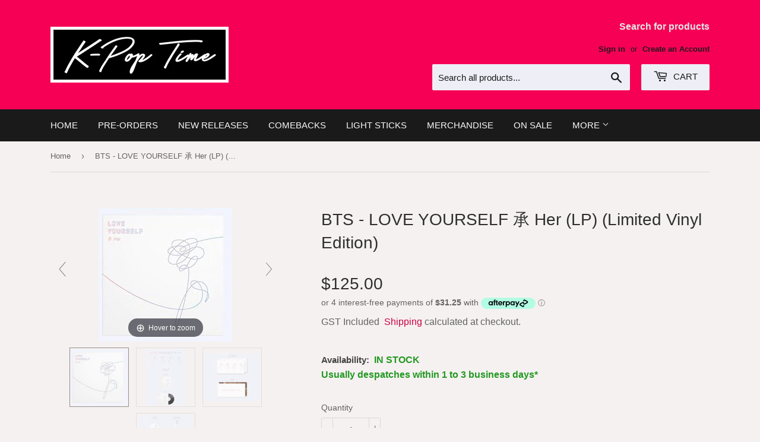

--- FILE ---
content_type: text/html; charset=utf-8
request_url: https://kpoptime.com.au/products/bts-on-limited-7-inch-vinyl
body_size: 30409
content:
<!doctype html>
<html class="no-touch no-js">
<head>
<!-- Preorder Panda Pixel start-->
<script async src='https://pre.bossapps.co/js/script?shop=k-pop-time.myshopify.com'></script>
<!-- Preorder Panda Pixel ended-->
      









      

      





<script src="//instant.page/5.1.0" type="module" integrity="sha384-by67kQnR+pyfy8yWP4kPO12fHKRLHZPfEsiSXR8u2IKcTdxD805MGUXBzVPnkLHw"></script>







<!-- seo-booster-json-ld-store -->

<!-- seo-booster-website -->
<script type="application/ld+json">
{
   "@context": "http://schema.org",
   "@type": "WebSite",
   "url": "https://kpoptime.com.au/",
   "potentialAction": {
     "@type": "SearchAction",
     "target": "https://kpoptime.com.au/search?q={search_term_string}",
     "query-input": "required name=search_term_string"
   }
}
</script>
<!-- end-seo-booster-website -->

<!-- seo-booster-organization -->
<script type="application/ld+json">
{
	"@context": "http://schema.org",
	"@type": "Organization","name": "K-Pop Time","url": "https://kpoptime.com.au","logo": "https://sb.secomapp.com/images/artwork/sb_logo_63269.png"

	,"sameAs" : [
	
		"https://kpoptime.com.au/",
	
		"https://www.instagram.com/kpoptimeau/?hl=en",
	
		"https://www.facebook.com/KpoptimeAustralia/"
	
	]}
</script>
<!-- end-seo-booster-organization -->


<!-- End - seo-booster-json-ld-store -->

<!-- seo-booster-json-ld-Breadcrumb -->
<script type="application/ld+json">
    {
        "@context": "http://schema.org",
        "@type": "BreadcrumbList",
        "itemListElement": [{
            "@type": "ListItem",
            "position": 1,
            "item": {
                "@type": "Website",
                "@id": "https://kpoptime.com.au",
                "name": "K-Pop Time"
            }
        }]

 }
</script>





  <title>BTS - LOVE YOURSELF 承 Her (LP) (Limited Vinyl Edition) - K-Pop Time</title>



  <script>(function(H){H.className=H.className.replace(/\bno-js\b/,'js')})(document.documentElement)</script>
  <!-- Basic page needs ================================================== -->
  <meta charset="utf-8">
  <meta http-equiv="X-UA-Compatible" content="IE=edge,chrome=1">

  
  <link rel="shortcut icon" href="//kpoptime.com.au/cdn/shop/files/favicon64_2026_6_32x32.png?v=1764023700" type="image/png" />
  

  <!-- Title and description ================================================== -->
   

  

  <!-- Product meta ================================================== -->
  <!-- /snippets/social-meta-tags.liquid -->




<meta property="og:site_name" content="K-Pop Time">
<meta property="og:url" content="https://kpoptime.com.au/products/bts-on-limited-7-inch-vinyl">
<meta property="og:title" content="BTS - LOVE YOURSELF 承 Her (LP) (Limited Vinyl Edition)">
<meta property="og:type" content="product">
<meta property="og:description" content="BTS - On (Limited 7-inch Vinyl)">

  <meta property="og:price:amount" content="125.00">
  <meta property="og:price:currency" content="AUD">

<meta property="og:image" content="http://kpoptime.com.au/cdn/shop/products/bts_her_lp_detail_1200x1200.jpg?v=1665120440"><meta property="og:image" content="http://kpoptime.com.au/cdn/shop/products/Her1_1200x1200.png?v=1665120440"><meta property="og:image" content="http://kpoptime.com.au/cdn/shop/products/Her2_1200x1200.png?v=1665120440">
<meta property="og:image:secure_url" content="https://kpoptime.com.au/cdn/shop/products/bts_her_lp_detail_1200x1200.jpg?v=1665120440"><meta property="og:image:secure_url" content="https://kpoptime.com.au/cdn/shop/products/Her1_1200x1200.png?v=1665120440"><meta property="og:image:secure_url" content="https://kpoptime.com.au/cdn/shop/products/Her2_1200x1200.png?v=1665120440">


<meta name="twitter:card" content="summary_large_image">
<meta name="twitter:title" content="BTS - LOVE YOURSELF 承 Her (LP) (Limited Vinyl Edition)">
<meta name="twitter:description" content="BTS - On (Limited 7-inch Vinyl)">


  <!-- Helpers ================================================== -->
  <link rel="canonical" href="https://kpoptime.com.au/products/bts-on-limited-7-inch-vinyl">
  <meta name="viewport" content="width=device-width,initial-scale=1">

  <!-- CSS ================================================== -->
  <link href="//kpoptime.com.au/cdn/shop/t/2/assets/theme.scss.css?v=95803131825667177301769903297" rel="stylesheet" type="text/css" media="all" />

  <!-- Header hook for plugins ================================================== -->
  <script>window.performance && window.performance.mark && window.performance.mark('shopify.content_for_header.start');</script><meta name="google-site-verification" content="R0YP7Rx89IjhfktXxekKUKEOnQ0wdTy5kTUOT3eOna4">
<meta id="shopify-digital-wallet" name="shopify-digital-wallet" content="/43345084584/digital_wallets/dialog">
<meta name="shopify-checkout-api-token" content="de7417d8e321661822fb3784ab0db05e">
<meta id="in-context-paypal-metadata" data-shop-id="43345084584" data-venmo-supported="false" data-environment="production" data-locale="en_US" data-paypal-v4="true" data-currency="AUD">
<link rel="alternate" type="application/json+oembed" href="https://kpoptime.com.au/products/bts-on-limited-7-inch-vinyl.oembed">
<script async="async" src="/checkouts/internal/preloads.js?locale=en-AU"></script>
<link rel="preconnect" href="https://shop.app" crossorigin="anonymous">
<script async="async" src="https://shop.app/checkouts/internal/preloads.js?locale=en-AU&shop_id=43345084584" crossorigin="anonymous"></script>
<script id="apple-pay-shop-capabilities" type="application/json">{"shopId":43345084584,"countryCode":"AU","currencyCode":"AUD","merchantCapabilities":["supports3DS"],"merchantId":"gid:\/\/shopify\/Shop\/43345084584","merchantName":"K-Pop Time","requiredBillingContactFields":["postalAddress","email"],"requiredShippingContactFields":["postalAddress","email"],"shippingType":"shipping","supportedNetworks":["visa","masterCard","amex","jcb"],"total":{"type":"pending","label":"K-Pop Time","amount":"1.00"},"shopifyPaymentsEnabled":true,"supportsSubscriptions":true}</script>
<script id="shopify-features" type="application/json">{"accessToken":"de7417d8e321661822fb3784ab0db05e","betas":["rich-media-storefront-analytics"],"domain":"kpoptime.com.au","predictiveSearch":true,"shopId":43345084584,"locale":"en"}</script>
<script>var Shopify = Shopify || {};
Shopify.shop = "k-pop-time.myshopify.com";
Shopify.locale = "en";
Shopify.currency = {"active":"AUD","rate":"1.0"};
Shopify.country = "AU";
Shopify.theme = {"name":"Supply","id":104890204328,"schema_name":"Supply","schema_version":"8.9.24","theme_store_id":679,"role":"main"};
Shopify.theme.handle = "null";
Shopify.theme.style = {"id":null,"handle":null};
Shopify.cdnHost = "kpoptime.com.au/cdn";
Shopify.routes = Shopify.routes || {};
Shopify.routes.root = "/";</script>
<script type="module">!function(o){(o.Shopify=o.Shopify||{}).modules=!0}(window);</script>
<script>!function(o){function n(){var o=[];function n(){o.push(Array.prototype.slice.apply(arguments))}return n.q=o,n}var t=o.Shopify=o.Shopify||{};t.loadFeatures=n(),t.autoloadFeatures=n()}(window);</script>
<script>
  window.ShopifyPay = window.ShopifyPay || {};
  window.ShopifyPay.apiHost = "shop.app\/pay";
  window.ShopifyPay.redirectState = null;
</script>
<script id="shop-js-analytics" type="application/json">{"pageType":"product"}</script>
<script defer="defer" async type="module" src="//kpoptime.com.au/cdn/shopifycloud/shop-js/modules/v2/client.init-shop-cart-sync_BN7fPSNr.en.esm.js"></script>
<script defer="defer" async type="module" src="//kpoptime.com.au/cdn/shopifycloud/shop-js/modules/v2/chunk.common_Cbph3Kss.esm.js"></script>
<script defer="defer" async type="module" src="//kpoptime.com.au/cdn/shopifycloud/shop-js/modules/v2/chunk.modal_DKumMAJ1.esm.js"></script>
<script type="module">
  await import("//kpoptime.com.au/cdn/shopifycloud/shop-js/modules/v2/client.init-shop-cart-sync_BN7fPSNr.en.esm.js");
await import("//kpoptime.com.au/cdn/shopifycloud/shop-js/modules/v2/chunk.common_Cbph3Kss.esm.js");
await import("//kpoptime.com.au/cdn/shopifycloud/shop-js/modules/v2/chunk.modal_DKumMAJ1.esm.js");

  window.Shopify.SignInWithShop?.initShopCartSync?.({"fedCMEnabled":true,"windoidEnabled":true});

</script>
<script>
  window.Shopify = window.Shopify || {};
  if (!window.Shopify.featureAssets) window.Shopify.featureAssets = {};
  window.Shopify.featureAssets['shop-js'] = {"shop-cart-sync":["modules/v2/client.shop-cart-sync_CJVUk8Jm.en.esm.js","modules/v2/chunk.common_Cbph3Kss.esm.js","modules/v2/chunk.modal_DKumMAJ1.esm.js"],"init-fed-cm":["modules/v2/client.init-fed-cm_7Fvt41F4.en.esm.js","modules/v2/chunk.common_Cbph3Kss.esm.js","modules/v2/chunk.modal_DKumMAJ1.esm.js"],"init-shop-email-lookup-coordinator":["modules/v2/client.init-shop-email-lookup-coordinator_Cc088_bR.en.esm.js","modules/v2/chunk.common_Cbph3Kss.esm.js","modules/v2/chunk.modal_DKumMAJ1.esm.js"],"init-windoid":["modules/v2/client.init-windoid_hPopwJRj.en.esm.js","modules/v2/chunk.common_Cbph3Kss.esm.js","modules/v2/chunk.modal_DKumMAJ1.esm.js"],"shop-button":["modules/v2/client.shop-button_B0jaPSNF.en.esm.js","modules/v2/chunk.common_Cbph3Kss.esm.js","modules/v2/chunk.modal_DKumMAJ1.esm.js"],"shop-cash-offers":["modules/v2/client.shop-cash-offers_DPIskqss.en.esm.js","modules/v2/chunk.common_Cbph3Kss.esm.js","modules/v2/chunk.modal_DKumMAJ1.esm.js"],"shop-toast-manager":["modules/v2/client.shop-toast-manager_CK7RT69O.en.esm.js","modules/v2/chunk.common_Cbph3Kss.esm.js","modules/v2/chunk.modal_DKumMAJ1.esm.js"],"init-shop-cart-sync":["modules/v2/client.init-shop-cart-sync_BN7fPSNr.en.esm.js","modules/v2/chunk.common_Cbph3Kss.esm.js","modules/v2/chunk.modal_DKumMAJ1.esm.js"],"init-customer-accounts-sign-up":["modules/v2/client.init-customer-accounts-sign-up_CfPf4CXf.en.esm.js","modules/v2/client.shop-login-button_DeIztwXF.en.esm.js","modules/v2/chunk.common_Cbph3Kss.esm.js","modules/v2/chunk.modal_DKumMAJ1.esm.js"],"pay-button":["modules/v2/client.pay-button_CgIwFSYN.en.esm.js","modules/v2/chunk.common_Cbph3Kss.esm.js","modules/v2/chunk.modal_DKumMAJ1.esm.js"],"init-customer-accounts":["modules/v2/client.init-customer-accounts_DQ3x16JI.en.esm.js","modules/v2/client.shop-login-button_DeIztwXF.en.esm.js","modules/v2/chunk.common_Cbph3Kss.esm.js","modules/v2/chunk.modal_DKumMAJ1.esm.js"],"avatar":["modules/v2/client.avatar_BTnouDA3.en.esm.js"],"init-shop-for-new-customer-accounts":["modules/v2/client.init-shop-for-new-customer-accounts_CsZy_esa.en.esm.js","modules/v2/client.shop-login-button_DeIztwXF.en.esm.js","modules/v2/chunk.common_Cbph3Kss.esm.js","modules/v2/chunk.modal_DKumMAJ1.esm.js"],"shop-follow-button":["modules/v2/client.shop-follow-button_BRMJjgGd.en.esm.js","modules/v2/chunk.common_Cbph3Kss.esm.js","modules/v2/chunk.modal_DKumMAJ1.esm.js"],"checkout-modal":["modules/v2/client.checkout-modal_B9Drz_yf.en.esm.js","modules/v2/chunk.common_Cbph3Kss.esm.js","modules/v2/chunk.modal_DKumMAJ1.esm.js"],"shop-login-button":["modules/v2/client.shop-login-button_DeIztwXF.en.esm.js","modules/v2/chunk.common_Cbph3Kss.esm.js","modules/v2/chunk.modal_DKumMAJ1.esm.js"],"lead-capture":["modules/v2/client.lead-capture_DXYzFM3R.en.esm.js","modules/v2/chunk.common_Cbph3Kss.esm.js","modules/v2/chunk.modal_DKumMAJ1.esm.js"],"shop-login":["modules/v2/client.shop-login_CA5pJqmO.en.esm.js","modules/v2/chunk.common_Cbph3Kss.esm.js","modules/v2/chunk.modal_DKumMAJ1.esm.js"],"payment-terms":["modules/v2/client.payment-terms_BxzfvcZJ.en.esm.js","modules/v2/chunk.common_Cbph3Kss.esm.js","modules/v2/chunk.modal_DKumMAJ1.esm.js"]};
</script>
<script>(function() {
  var isLoaded = false;
  function asyncLoad() {
    if (isLoaded) return;
    isLoaded = true;
    var urls = ["https:\/\/pvc-app.herokuapp.com\/get_script\/c160fba0d07111eebea69efc323f4f04.js?shop=k-pop-time.myshopify.com","https:\/\/script.pop-convert.com\/new-micro\/production.pc.min.js?unique_id=k-pop-time.myshopify.com\u0026shop=k-pop-time.myshopify.com","https:\/\/cdn.s3.pop-convert.com\/pcjs.production.min.js?unique_id=k-pop-time.myshopify.com\u0026shop=k-pop-time.myshopify.com"];
    for (var i = 0; i < urls.length; i++) {
      var s = document.createElement('script');
      s.type = 'text/javascript';
      s.async = true;
      s.src = urls[i];
      var x = document.getElementsByTagName('script')[0];
      x.parentNode.insertBefore(s, x);
    }
  };
  if(window.attachEvent) {
    window.attachEvent('onload', asyncLoad);
  } else {
    window.addEventListener('load', asyncLoad, false);
  }
})();</script>
<script id="__st">var __st={"a":43345084584,"offset":39600,"reqid":"dee8e4d8-6688-469b-9642-47baf7fe09ab-1769947523","pageurl":"kpoptime.com.au\/products\/bts-on-limited-7-inch-vinyl","u":"313148ec351c","p":"product","rtyp":"product","rid":5406829936808};</script>
<script>window.ShopifyPaypalV4VisibilityTracking = true;</script>
<script id="captcha-bootstrap">!function(){'use strict';const t='contact',e='account',n='new_comment',o=[[t,t],['blogs',n],['comments',n],[t,'customer']],c=[[e,'customer_login'],[e,'guest_login'],[e,'recover_customer_password'],[e,'create_customer']],r=t=>t.map((([t,e])=>`form[action*='/${t}']:not([data-nocaptcha='true']) input[name='form_type'][value='${e}']`)).join(','),a=t=>()=>t?[...document.querySelectorAll(t)].map((t=>t.form)):[];function s(){const t=[...o],e=r(t);return a(e)}const i='password',u='form_key',d=['recaptcha-v3-token','g-recaptcha-response','h-captcha-response',i],f=()=>{try{return window.sessionStorage}catch{return}},m='__shopify_v',_=t=>t.elements[u];function p(t,e,n=!1){try{const o=window.sessionStorage,c=JSON.parse(o.getItem(e)),{data:r}=function(t){const{data:e,action:n}=t;return t[m]||n?{data:e,action:n}:{data:t,action:n}}(c);for(const[e,n]of Object.entries(r))t.elements[e]&&(t.elements[e].value=n);n&&o.removeItem(e)}catch(o){console.error('form repopulation failed',{error:o})}}const l='form_type',E='cptcha';function T(t){t.dataset[E]=!0}const w=window,h=w.document,L='Shopify',v='ce_forms',y='captcha';let A=!1;((t,e)=>{const n=(g='f06e6c50-85a8-45c8-87d0-21a2b65856fe',I='https://cdn.shopify.com/shopifycloud/storefront-forms-hcaptcha/ce_storefront_forms_captcha_hcaptcha.v1.5.2.iife.js',D={infoText:'Protected by hCaptcha',privacyText:'Privacy',termsText:'Terms'},(t,e,n)=>{const o=w[L][v],c=o.bindForm;if(c)return c(t,g,e,D).then(n);var r;o.q.push([[t,g,e,D],n]),r=I,A||(h.body.append(Object.assign(h.createElement('script'),{id:'captcha-provider',async:!0,src:r})),A=!0)});var g,I,D;w[L]=w[L]||{},w[L][v]=w[L][v]||{},w[L][v].q=[],w[L][y]=w[L][y]||{},w[L][y].protect=function(t,e){n(t,void 0,e),T(t)},Object.freeze(w[L][y]),function(t,e,n,w,h,L){const[v,y,A,g]=function(t,e,n){const i=e?o:[],u=t?c:[],d=[...i,...u],f=r(d),m=r(i),_=r(d.filter((([t,e])=>n.includes(e))));return[a(f),a(m),a(_),s()]}(w,h,L),I=t=>{const e=t.target;return e instanceof HTMLFormElement?e:e&&e.form},D=t=>v().includes(t);t.addEventListener('submit',(t=>{const e=I(t);if(!e)return;const n=D(e)&&!e.dataset.hcaptchaBound&&!e.dataset.recaptchaBound,o=_(e),c=g().includes(e)&&(!o||!o.value);(n||c)&&t.preventDefault(),c&&!n&&(function(t){try{if(!f())return;!function(t){const e=f();if(!e)return;const n=_(t);if(!n)return;const o=n.value;o&&e.removeItem(o)}(t);const e=Array.from(Array(32),(()=>Math.random().toString(36)[2])).join('');!function(t,e){_(t)||t.append(Object.assign(document.createElement('input'),{type:'hidden',name:u})),t.elements[u].value=e}(t,e),function(t,e){const n=f();if(!n)return;const o=[...t.querySelectorAll(`input[type='${i}']`)].map((({name:t})=>t)),c=[...d,...o],r={};for(const[a,s]of new FormData(t).entries())c.includes(a)||(r[a]=s);n.setItem(e,JSON.stringify({[m]:1,action:t.action,data:r}))}(t,e)}catch(e){console.error('failed to persist form',e)}}(e),e.submit())}));const S=(t,e)=>{t&&!t.dataset[E]&&(n(t,e.some((e=>e===t))),T(t))};for(const o of['focusin','change'])t.addEventListener(o,(t=>{const e=I(t);D(e)&&S(e,y())}));const B=e.get('form_key'),M=e.get(l),P=B&&M;t.addEventListener('DOMContentLoaded',(()=>{const t=y();if(P)for(const e of t)e.elements[l].value===M&&p(e,B);[...new Set([...A(),...v().filter((t=>'true'===t.dataset.shopifyCaptcha))])].forEach((e=>S(e,t)))}))}(h,new URLSearchParams(w.location.search),n,t,e,['guest_login'])})(!0,!0)}();</script>
<script integrity="sha256-4kQ18oKyAcykRKYeNunJcIwy7WH5gtpwJnB7kiuLZ1E=" data-source-attribution="shopify.loadfeatures" defer="defer" src="//kpoptime.com.au/cdn/shopifycloud/storefront/assets/storefront/load_feature-a0a9edcb.js" crossorigin="anonymous"></script>
<script crossorigin="anonymous" defer="defer" src="//kpoptime.com.au/cdn/shopifycloud/storefront/assets/shopify_pay/storefront-65b4c6d7.js?v=20250812"></script>
<script data-source-attribution="shopify.dynamic_checkout.dynamic.init">var Shopify=Shopify||{};Shopify.PaymentButton=Shopify.PaymentButton||{isStorefrontPortableWallets:!0,init:function(){window.Shopify.PaymentButton.init=function(){};var t=document.createElement("script");t.src="https://kpoptime.com.au/cdn/shopifycloud/portable-wallets/latest/portable-wallets.en.js",t.type="module",document.head.appendChild(t)}};
</script>
<script data-source-attribution="shopify.dynamic_checkout.buyer_consent">
  function portableWalletsHideBuyerConsent(e){var t=document.getElementById("shopify-buyer-consent"),n=document.getElementById("shopify-subscription-policy-button");t&&n&&(t.classList.add("hidden"),t.setAttribute("aria-hidden","true"),n.removeEventListener("click",e))}function portableWalletsShowBuyerConsent(e){var t=document.getElementById("shopify-buyer-consent"),n=document.getElementById("shopify-subscription-policy-button");t&&n&&(t.classList.remove("hidden"),t.removeAttribute("aria-hidden"),n.addEventListener("click",e))}window.Shopify?.PaymentButton&&(window.Shopify.PaymentButton.hideBuyerConsent=portableWalletsHideBuyerConsent,window.Shopify.PaymentButton.showBuyerConsent=portableWalletsShowBuyerConsent);
</script>
<script data-source-attribution="shopify.dynamic_checkout.cart.bootstrap">document.addEventListener("DOMContentLoaded",(function(){function t(){return document.querySelector("shopify-accelerated-checkout-cart, shopify-accelerated-checkout")}if(t())Shopify.PaymentButton.init();else{new MutationObserver((function(e,n){t()&&(Shopify.PaymentButton.init(),n.disconnect())})).observe(document.body,{childList:!0,subtree:!0})}}));
</script>
<link id="shopify-accelerated-checkout-styles" rel="stylesheet" media="screen" href="https://kpoptime.com.au/cdn/shopifycloud/portable-wallets/latest/accelerated-checkout-backwards-compat.css" crossorigin="anonymous">
<style id="shopify-accelerated-checkout-cart">
        #shopify-buyer-consent {
  margin-top: 1em;
  display: inline-block;
  width: 100%;
}

#shopify-buyer-consent.hidden {
  display: none;
}

#shopify-subscription-policy-button {
  background: none;
  border: none;
  padding: 0;
  text-decoration: underline;
  font-size: inherit;
  cursor: pointer;
}

#shopify-subscription-policy-button::before {
  box-shadow: none;
}

      </style>

<script>window.performance && window.performance.mark && window.performance.mark('shopify.content_for_header.end');</script>

  
  

  <script src="//kpoptime.com.au/cdn/shop/t/2/assets/jquery-2.2.3.min.js?v=58211863146907186831594560143" type="text/javascript"></script>

  <script src="//kpoptime.com.au/cdn/shop/t/2/assets/lazysizes.min.js?v=8147953233334221341594560144" async="async"></script>
  <script src="//kpoptime.com.au/cdn/shop/t/2/assets/vendor.js?v=106177282645720727331594560146" defer="defer"></script>
  <script src="//kpoptime.com.au/cdn/shop/t/2/assets/theme.js?v=77539957851114978191691650703" defer="defer"></script>
  
  
  <!-- Facebook Pixel Code -->
<script>
!function(f,b,e,v,n,t,s)
{if(f.fbq)return;n=f.fbq=function(){n.callMethod?
n.callMethod.apply(n,arguments):n.queue.push(arguments)};
if(!f._fbq)f._fbq=n;n.push=n;n.loaded=!0;n.version='2.0';
n.queue=[];t=b.createElement(e);t.async=!0;
t.src=v;s=b.getElementsByTagName(e)[0];
s.parentNode.insertBefore(t,s)}(window, document,'script',
'https://connect.facebook.net/en_US/fbevents.js');
fbq('init', '759426101337889');
fbq('track', 'PageView');
</script>
<noscript><img height="1" width="1" style="display:none"
src="https://www.facebook.com/tr?id=759426101337889&ev=PageView&noscript=1"
/></noscript>
<!-- End Facebook Pixel Code -->



	
    
    
    
    <script src="//kpoptime.com.au/cdn/shop/t/2/assets/magiczoomplus.js?v=84877545173711301801691455419" type="text/javascript"></script>
    <link href="//kpoptime.com.au/cdn/shop/t/2/assets/magiczoomplus.css?v=128205318060197735231691452745" rel="stylesheet" type="text/css" media="all" />
    
    <link href="//kpoptime.com.au/cdn/shop/t/2/assets/magiczoomplus.additional.css?v=33148225730106511741691452747" rel="stylesheet" type="text/css" media="all" />
    <script type="text/javascript">
    mzOptions = {
		'zoomWidth':'auto',
		'zoomHeight':'auto',
		'zoomPosition':'right',
		'zoomDistance':15,
		'selectorTrigger':'click',
		'transitionEffect':true,
		'zoomMode':'zoom',
		'zoomOn':'hover',
		'zoomCaption':'off',
		'upscale':true,
		'variableZoom':false,
		'smoothing':true,
		'expand':'window',
		'expandZoomMode':'zoom',
		'expandZoomOn':'click',
		'expandCaption':true,
		'closeOnClickOutside':true,
		'hint':'once',
		'textHoverZoomHint':'Hover to zoom',
		'textClickZoomHint':'Click to zoom',
		'textExpandHint':'Click to expand',
		'textBtnClose':'Close',
		'textBtnNext':'Next',
		'textBtnPrev':'Previous',
		'lazyZoom':false,
		'rightClick':false
    }
    mzMobileOptions = {
		'zoomMode':'magnifier',
		'textHoverZoomHint':'Touch to zoom',
		'textClickZoomHint':'Double tap to zoom',
		'textExpandHint':'Tap to expand'
    }
    
    </script>
    
    
    
    <script src="//kpoptime.com.au/cdn/shop/t/2/assets/magiczoomplus.sirv.js?v=118871154629832789731691650455" type="text/javascript"></script>
    

  

<link href="https://monorail-edge.shopifysvc.com" rel="dns-prefetch">
<script>(function(){if ("sendBeacon" in navigator && "performance" in window) {try {var session_token_from_headers = performance.getEntriesByType('navigation')[0].serverTiming.find(x => x.name == '_s').description;} catch {var session_token_from_headers = undefined;}var session_cookie_matches = document.cookie.match(/_shopify_s=([^;]*)/);var session_token_from_cookie = session_cookie_matches && session_cookie_matches.length === 2 ? session_cookie_matches[1] : "";var session_token = session_token_from_headers || session_token_from_cookie || "";function handle_abandonment_event(e) {var entries = performance.getEntries().filter(function(entry) {return /monorail-edge.shopifysvc.com/.test(entry.name);});if (!window.abandonment_tracked && entries.length === 0) {window.abandonment_tracked = true;var currentMs = Date.now();var navigation_start = performance.timing.navigationStart;var payload = {shop_id: 43345084584,url: window.location.href,navigation_start,duration: currentMs - navigation_start,session_token,page_type: "product"};window.navigator.sendBeacon("https://monorail-edge.shopifysvc.com/v1/produce", JSON.stringify({schema_id: "online_store_buyer_site_abandonment/1.1",payload: payload,metadata: {event_created_at_ms: currentMs,event_sent_at_ms: currentMs}}));}}window.addEventListener('pagehide', handle_abandonment_event);}}());</script>
<script id="web-pixels-manager-setup">(function e(e,d,r,n,o){if(void 0===o&&(o={}),!Boolean(null===(a=null===(i=window.Shopify)||void 0===i?void 0:i.analytics)||void 0===a?void 0:a.replayQueue)){var i,a;window.Shopify=window.Shopify||{};var t=window.Shopify;t.analytics=t.analytics||{};var s=t.analytics;s.replayQueue=[],s.publish=function(e,d,r){return s.replayQueue.push([e,d,r]),!0};try{self.performance.mark("wpm:start")}catch(e){}var l=function(){var e={modern:/Edge?\/(1{2}[4-9]|1[2-9]\d|[2-9]\d{2}|\d{4,})\.\d+(\.\d+|)|Firefox\/(1{2}[4-9]|1[2-9]\d|[2-9]\d{2}|\d{4,})\.\d+(\.\d+|)|Chrom(ium|e)\/(9{2}|\d{3,})\.\d+(\.\d+|)|(Maci|X1{2}).+ Version\/(15\.\d+|(1[6-9]|[2-9]\d|\d{3,})\.\d+)([,.]\d+|)( \(\w+\)|)( Mobile\/\w+|) Safari\/|Chrome.+OPR\/(9{2}|\d{3,})\.\d+\.\d+|(CPU[ +]OS|iPhone[ +]OS|CPU[ +]iPhone|CPU IPhone OS|CPU iPad OS)[ +]+(15[._]\d+|(1[6-9]|[2-9]\d|\d{3,})[._]\d+)([._]\d+|)|Android:?[ /-](13[3-9]|1[4-9]\d|[2-9]\d{2}|\d{4,})(\.\d+|)(\.\d+|)|Android.+Firefox\/(13[5-9]|1[4-9]\d|[2-9]\d{2}|\d{4,})\.\d+(\.\d+|)|Android.+Chrom(ium|e)\/(13[3-9]|1[4-9]\d|[2-9]\d{2}|\d{4,})\.\d+(\.\d+|)|SamsungBrowser\/([2-9]\d|\d{3,})\.\d+/,legacy:/Edge?\/(1[6-9]|[2-9]\d|\d{3,})\.\d+(\.\d+|)|Firefox\/(5[4-9]|[6-9]\d|\d{3,})\.\d+(\.\d+|)|Chrom(ium|e)\/(5[1-9]|[6-9]\d|\d{3,})\.\d+(\.\d+|)([\d.]+$|.*Safari\/(?![\d.]+ Edge\/[\d.]+$))|(Maci|X1{2}).+ Version\/(10\.\d+|(1[1-9]|[2-9]\d|\d{3,})\.\d+)([,.]\d+|)( \(\w+\)|)( Mobile\/\w+|) Safari\/|Chrome.+OPR\/(3[89]|[4-9]\d|\d{3,})\.\d+\.\d+|(CPU[ +]OS|iPhone[ +]OS|CPU[ +]iPhone|CPU IPhone OS|CPU iPad OS)[ +]+(10[._]\d+|(1[1-9]|[2-9]\d|\d{3,})[._]\d+)([._]\d+|)|Android:?[ /-](13[3-9]|1[4-9]\d|[2-9]\d{2}|\d{4,})(\.\d+|)(\.\d+|)|Mobile Safari.+OPR\/([89]\d|\d{3,})\.\d+\.\d+|Android.+Firefox\/(13[5-9]|1[4-9]\d|[2-9]\d{2}|\d{4,})\.\d+(\.\d+|)|Android.+Chrom(ium|e)\/(13[3-9]|1[4-9]\d|[2-9]\d{2}|\d{4,})\.\d+(\.\d+|)|Android.+(UC? ?Browser|UCWEB|U3)[ /]?(15\.([5-9]|\d{2,})|(1[6-9]|[2-9]\d|\d{3,})\.\d+)\.\d+|SamsungBrowser\/(5\.\d+|([6-9]|\d{2,})\.\d+)|Android.+MQ{2}Browser\/(14(\.(9|\d{2,})|)|(1[5-9]|[2-9]\d|\d{3,})(\.\d+|))(\.\d+|)|K[Aa][Ii]OS\/(3\.\d+|([4-9]|\d{2,})\.\d+)(\.\d+|)/},d=e.modern,r=e.legacy,n=navigator.userAgent;return n.match(d)?"modern":n.match(r)?"legacy":"unknown"}(),u="modern"===l?"modern":"legacy",c=(null!=n?n:{modern:"",legacy:""})[u],f=function(e){return[e.baseUrl,"/wpm","/b",e.hashVersion,"modern"===e.buildTarget?"m":"l",".js"].join("")}({baseUrl:d,hashVersion:r,buildTarget:u}),m=function(e){var d=e.version,r=e.bundleTarget,n=e.surface,o=e.pageUrl,i=e.monorailEndpoint;return{emit:function(e){var a=e.status,t=e.errorMsg,s=(new Date).getTime(),l=JSON.stringify({metadata:{event_sent_at_ms:s},events:[{schema_id:"web_pixels_manager_load/3.1",payload:{version:d,bundle_target:r,page_url:o,status:a,surface:n,error_msg:t},metadata:{event_created_at_ms:s}}]});if(!i)return console&&console.warn&&console.warn("[Web Pixels Manager] No Monorail endpoint provided, skipping logging."),!1;try{return self.navigator.sendBeacon.bind(self.navigator)(i,l)}catch(e){}var u=new XMLHttpRequest;try{return u.open("POST",i,!0),u.setRequestHeader("Content-Type","text/plain"),u.send(l),!0}catch(e){return console&&console.warn&&console.warn("[Web Pixels Manager] Got an unhandled error while logging to Monorail."),!1}}}}({version:r,bundleTarget:l,surface:e.surface,pageUrl:self.location.href,monorailEndpoint:e.monorailEndpoint});try{o.browserTarget=l,function(e){var d=e.src,r=e.async,n=void 0===r||r,o=e.onload,i=e.onerror,a=e.sri,t=e.scriptDataAttributes,s=void 0===t?{}:t,l=document.createElement("script"),u=document.querySelector("head"),c=document.querySelector("body");if(l.async=n,l.src=d,a&&(l.integrity=a,l.crossOrigin="anonymous"),s)for(var f in s)if(Object.prototype.hasOwnProperty.call(s,f))try{l.dataset[f]=s[f]}catch(e){}if(o&&l.addEventListener("load",o),i&&l.addEventListener("error",i),u)u.appendChild(l);else{if(!c)throw new Error("Did not find a head or body element to append the script");c.appendChild(l)}}({src:f,async:!0,onload:function(){if(!function(){var e,d;return Boolean(null===(d=null===(e=window.Shopify)||void 0===e?void 0:e.analytics)||void 0===d?void 0:d.initialized)}()){var d=window.webPixelsManager.init(e)||void 0;if(d){var r=window.Shopify.analytics;r.replayQueue.forEach((function(e){var r=e[0],n=e[1],o=e[2];d.publishCustomEvent(r,n,o)})),r.replayQueue=[],r.publish=d.publishCustomEvent,r.visitor=d.visitor,r.initialized=!0}}},onerror:function(){return m.emit({status:"failed",errorMsg:"".concat(f," has failed to load")})},sri:function(e){var d=/^sha384-[A-Za-z0-9+/=]+$/;return"string"==typeof e&&d.test(e)}(c)?c:"",scriptDataAttributes:o}),m.emit({status:"loading"})}catch(e){m.emit({status:"failed",errorMsg:(null==e?void 0:e.message)||"Unknown error"})}}})({shopId: 43345084584,storefrontBaseUrl: "https://kpoptime.com.au",extensionsBaseUrl: "https://extensions.shopifycdn.com/cdn/shopifycloud/web-pixels-manager",monorailEndpoint: "https://monorail-edge.shopifysvc.com/unstable/produce_batch",surface: "storefront-renderer",enabledBetaFlags: ["2dca8a86"],webPixelsConfigList: [{"id":"1013186808","configuration":"{\"pixel_id\":\"1022798386169037\",\"pixel_type\":\"facebook_pixel\"}","eventPayloadVersion":"v1","runtimeContext":"OPEN","scriptVersion":"ca16bc87fe92b6042fbaa3acc2fbdaa6","type":"APP","apiClientId":2329312,"privacyPurposes":["ANALYTICS","MARKETING","SALE_OF_DATA"],"dataSharingAdjustments":{"protectedCustomerApprovalScopes":["read_customer_address","read_customer_email","read_customer_name","read_customer_personal_data","read_customer_phone"]}},{"id":"564232440","configuration":"{\"config\":\"{\\\"pixel_id\\\":\\\"G-0DSF3L2T7B\\\",\\\"target_country\\\":\\\"AU\\\",\\\"gtag_events\\\":[{\\\"type\\\":\\\"search\\\",\\\"action_label\\\":[\\\"G-0DSF3L2T7B\\\",\\\"AW-601794821\\\/h2uoCIehrdwBEIXS-p4C\\\"]},{\\\"type\\\":\\\"begin_checkout\\\",\\\"action_label\\\":[\\\"G-0DSF3L2T7B\\\",\\\"AW-601794821\\\/E0zWCIShrdwBEIXS-p4C\\\"]},{\\\"type\\\":\\\"view_item\\\",\\\"action_label\\\":[\\\"G-0DSF3L2T7B\\\",\\\"AW-601794821\\\/cRy0CP6grdwBEIXS-p4C\\\",\\\"MC-SGL7Z97V6P\\\"]},{\\\"type\\\":\\\"purchase\\\",\\\"action_label\\\":[\\\"G-0DSF3L2T7B\\\",\\\"AW-601794821\\\/HMR0CPugrdwBEIXS-p4C\\\",\\\"MC-SGL7Z97V6P\\\"]},{\\\"type\\\":\\\"page_view\\\",\\\"action_label\\\":[\\\"G-0DSF3L2T7B\\\",\\\"AW-601794821\\\/kTHSCPCPrdwBEIXS-p4C\\\",\\\"MC-SGL7Z97V6P\\\"]},{\\\"type\\\":\\\"add_payment_info\\\",\\\"action_label\\\":[\\\"G-0DSF3L2T7B\\\",\\\"AW-601794821\\\/VS53COWxrdwBEIXS-p4C\\\"]},{\\\"type\\\":\\\"add_to_cart\\\",\\\"action_label\\\":[\\\"G-0DSF3L2T7B\\\",\\\"AW-601794821\\\/JWNMCIGhrdwBEIXS-p4C\\\"]}],\\\"enable_monitoring_mode\\\":false}\"}","eventPayloadVersion":"v1","runtimeContext":"OPEN","scriptVersion":"b2a88bafab3e21179ed38636efcd8a93","type":"APP","apiClientId":1780363,"privacyPurposes":[],"dataSharingAdjustments":{"protectedCustomerApprovalScopes":["read_customer_address","read_customer_email","read_customer_name","read_customer_personal_data","read_customer_phone"]}},{"id":"shopify-app-pixel","configuration":"{}","eventPayloadVersion":"v1","runtimeContext":"STRICT","scriptVersion":"0450","apiClientId":"shopify-pixel","type":"APP","privacyPurposes":["ANALYTICS","MARKETING"]},{"id":"shopify-custom-pixel","eventPayloadVersion":"v1","runtimeContext":"LAX","scriptVersion":"0450","apiClientId":"shopify-pixel","type":"CUSTOM","privacyPurposes":["ANALYTICS","MARKETING"]}],isMerchantRequest: false,initData: {"shop":{"name":"K-Pop Time","paymentSettings":{"currencyCode":"AUD"},"myshopifyDomain":"k-pop-time.myshopify.com","countryCode":"AU","storefrontUrl":"https:\/\/kpoptime.com.au"},"customer":null,"cart":null,"checkout":null,"productVariants":[{"price":{"amount":125.0,"currencyCode":"AUD"},"product":{"title":"BTS - LOVE YOURSELF 承 Her (LP) (Limited Vinyl Edition)","vendor":"Bighit","id":"5406829936808","untranslatedTitle":"BTS - LOVE YOURSELF 承 Her (LP) (Limited Vinyl Edition)","url":"\/products\/bts-on-limited-7-inch-vinyl","type":""},"id":"36649081241768","image":{"src":"\/\/kpoptime.com.au\/cdn\/shop\/products\/bts_her_lp_detail.jpg?v=1665120440"},"sku":"","title":"Default Title","untranslatedTitle":"Default Title"}],"purchasingCompany":null},},"https://kpoptime.com.au/cdn","1d2a099fw23dfb22ep557258f5m7a2edbae",{"modern":"","legacy":""},{"shopId":"43345084584","storefrontBaseUrl":"https:\/\/kpoptime.com.au","extensionBaseUrl":"https:\/\/extensions.shopifycdn.com\/cdn\/shopifycloud\/web-pixels-manager","surface":"storefront-renderer","enabledBetaFlags":"[\"2dca8a86\"]","isMerchantRequest":"false","hashVersion":"1d2a099fw23dfb22ep557258f5m7a2edbae","publish":"custom","events":"[[\"page_viewed\",{}],[\"product_viewed\",{\"productVariant\":{\"price\":{\"amount\":125.0,\"currencyCode\":\"AUD\"},\"product\":{\"title\":\"BTS - LOVE YOURSELF 承 Her (LP) (Limited Vinyl Edition)\",\"vendor\":\"Bighit\",\"id\":\"5406829936808\",\"untranslatedTitle\":\"BTS - LOVE YOURSELF 承 Her (LP) (Limited Vinyl Edition)\",\"url\":\"\/products\/bts-on-limited-7-inch-vinyl\",\"type\":\"\"},\"id\":\"36649081241768\",\"image\":{\"src\":\"\/\/kpoptime.com.au\/cdn\/shop\/products\/bts_her_lp_detail.jpg?v=1665120440\"},\"sku\":\"\",\"title\":\"Default Title\",\"untranslatedTitle\":\"Default Title\"}}]]"});</script><script>
  window.ShopifyAnalytics = window.ShopifyAnalytics || {};
  window.ShopifyAnalytics.meta = window.ShopifyAnalytics.meta || {};
  window.ShopifyAnalytics.meta.currency = 'AUD';
  var meta = {"product":{"id":5406829936808,"gid":"gid:\/\/shopify\/Product\/5406829936808","vendor":"Bighit","type":"","handle":"bts-on-limited-7-inch-vinyl","variants":[{"id":36649081241768,"price":12500,"name":"BTS - LOVE YOURSELF 承 Her (LP) (Limited Vinyl Edition)","public_title":null,"sku":""}],"remote":false},"page":{"pageType":"product","resourceType":"product","resourceId":5406829936808,"requestId":"dee8e4d8-6688-469b-9642-47baf7fe09ab-1769947523"}};
  for (var attr in meta) {
    window.ShopifyAnalytics.meta[attr] = meta[attr];
  }
</script>
<script class="analytics">
  (function () {
    var customDocumentWrite = function(content) {
      var jquery = null;

      if (window.jQuery) {
        jquery = window.jQuery;
      } else if (window.Checkout && window.Checkout.$) {
        jquery = window.Checkout.$;
      }

      if (jquery) {
        jquery('body').append(content);
      }
    };

    var hasLoggedConversion = function(token) {
      if (token) {
        return document.cookie.indexOf('loggedConversion=' + token) !== -1;
      }
      return false;
    }

    var setCookieIfConversion = function(token) {
      if (token) {
        var twoMonthsFromNow = new Date(Date.now());
        twoMonthsFromNow.setMonth(twoMonthsFromNow.getMonth() + 2);

        document.cookie = 'loggedConversion=' + token + '; expires=' + twoMonthsFromNow;
      }
    }

    var trekkie = window.ShopifyAnalytics.lib = window.trekkie = window.trekkie || [];
    if (trekkie.integrations) {
      return;
    }
    trekkie.methods = [
      'identify',
      'page',
      'ready',
      'track',
      'trackForm',
      'trackLink'
    ];
    trekkie.factory = function(method) {
      return function() {
        var args = Array.prototype.slice.call(arguments);
        args.unshift(method);
        trekkie.push(args);
        return trekkie;
      };
    };
    for (var i = 0; i < trekkie.methods.length; i++) {
      var key = trekkie.methods[i];
      trekkie[key] = trekkie.factory(key);
    }
    trekkie.load = function(config) {
      trekkie.config = config || {};
      trekkie.config.initialDocumentCookie = document.cookie;
      var first = document.getElementsByTagName('script')[0];
      var script = document.createElement('script');
      script.type = 'text/javascript';
      script.onerror = function(e) {
        var scriptFallback = document.createElement('script');
        scriptFallback.type = 'text/javascript';
        scriptFallback.onerror = function(error) {
                var Monorail = {
      produce: function produce(monorailDomain, schemaId, payload) {
        var currentMs = new Date().getTime();
        var event = {
          schema_id: schemaId,
          payload: payload,
          metadata: {
            event_created_at_ms: currentMs,
            event_sent_at_ms: currentMs
          }
        };
        return Monorail.sendRequest("https://" + monorailDomain + "/v1/produce", JSON.stringify(event));
      },
      sendRequest: function sendRequest(endpointUrl, payload) {
        // Try the sendBeacon API
        if (window && window.navigator && typeof window.navigator.sendBeacon === 'function' && typeof window.Blob === 'function' && !Monorail.isIos12()) {
          var blobData = new window.Blob([payload], {
            type: 'text/plain'
          });

          if (window.navigator.sendBeacon(endpointUrl, blobData)) {
            return true;
          } // sendBeacon was not successful

        } // XHR beacon

        var xhr = new XMLHttpRequest();

        try {
          xhr.open('POST', endpointUrl);
          xhr.setRequestHeader('Content-Type', 'text/plain');
          xhr.send(payload);
        } catch (e) {
          console.log(e);
        }

        return false;
      },
      isIos12: function isIos12() {
        return window.navigator.userAgent.lastIndexOf('iPhone; CPU iPhone OS 12_') !== -1 || window.navigator.userAgent.lastIndexOf('iPad; CPU OS 12_') !== -1;
      }
    };
    Monorail.produce('monorail-edge.shopifysvc.com',
      'trekkie_storefront_load_errors/1.1',
      {shop_id: 43345084584,
      theme_id: 104890204328,
      app_name: "storefront",
      context_url: window.location.href,
      source_url: "//kpoptime.com.au/cdn/s/trekkie.storefront.c59ea00e0474b293ae6629561379568a2d7c4bba.min.js"});

        };
        scriptFallback.async = true;
        scriptFallback.src = '//kpoptime.com.au/cdn/s/trekkie.storefront.c59ea00e0474b293ae6629561379568a2d7c4bba.min.js';
        first.parentNode.insertBefore(scriptFallback, first);
      };
      script.async = true;
      script.src = '//kpoptime.com.au/cdn/s/trekkie.storefront.c59ea00e0474b293ae6629561379568a2d7c4bba.min.js';
      first.parentNode.insertBefore(script, first);
    };
    trekkie.load(
      {"Trekkie":{"appName":"storefront","development":false,"defaultAttributes":{"shopId":43345084584,"isMerchantRequest":null,"themeId":104890204328,"themeCityHash":"18203941408248085361","contentLanguage":"en","currency":"AUD","eventMetadataId":"76e89ec4-5368-4387-8636-f23f1685532f"},"isServerSideCookieWritingEnabled":true,"monorailRegion":"shop_domain","enabledBetaFlags":["65f19447","b5387b81"]},"Session Attribution":{},"S2S":{"facebookCapiEnabled":false,"source":"trekkie-storefront-renderer","apiClientId":580111}}
    );

    var loaded = false;
    trekkie.ready(function() {
      if (loaded) return;
      loaded = true;

      window.ShopifyAnalytics.lib = window.trekkie;

      var originalDocumentWrite = document.write;
      document.write = customDocumentWrite;
      try { window.ShopifyAnalytics.merchantGoogleAnalytics.call(this); } catch(error) {};
      document.write = originalDocumentWrite;

      window.ShopifyAnalytics.lib.page(null,{"pageType":"product","resourceType":"product","resourceId":5406829936808,"requestId":"dee8e4d8-6688-469b-9642-47baf7fe09ab-1769947523","shopifyEmitted":true});

      var match = window.location.pathname.match(/checkouts\/(.+)\/(thank_you|post_purchase)/)
      var token = match? match[1]: undefined;
      if (!hasLoggedConversion(token)) {
        setCookieIfConversion(token);
        window.ShopifyAnalytics.lib.track("Viewed Product",{"currency":"AUD","variantId":36649081241768,"productId":5406829936808,"productGid":"gid:\/\/shopify\/Product\/5406829936808","name":"BTS - LOVE YOURSELF 承 Her (LP) (Limited Vinyl Edition)","price":"125.00","sku":"","brand":"Bighit","variant":null,"category":"","nonInteraction":true,"remote":false},undefined,undefined,{"shopifyEmitted":true});
      window.ShopifyAnalytics.lib.track("monorail:\/\/trekkie_storefront_viewed_product\/1.1",{"currency":"AUD","variantId":36649081241768,"productId":5406829936808,"productGid":"gid:\/\/shopify\/Product\/5406829936808","name":"BTS - LOVE YOURSELF 承 Her (LP) (Limited Vinyl Edition)","price":"125.00","sku":"","brand":"Bighit","variant":null,"category":"","nonInteraction":true,"remote":false,"referer":"https:\/\/kpoptime.com.au\/products\/bts-on-limited-7-inch-vinyl"});
      }
    });


        var eventsListenerScript = document.createElement('script');
        eventsListenerScript.async = true;
        eventsListenerScript.src = "//kpoptime.com.au/cdn/shopifycloud/storefront/assets/shop_events_listener-3da45d37.js";
        document.getElementsByTagName('head')[0].appendChild(eventsListenerScript);

})();</script>
  <script>
  if (!window.ga || (window.ga && typeof window.ga !== 'function')) {
    window.ga = function ga() {
      (window.ga.q = window.ga.q || []).push(arguments);
      if (window.Shopify && window.Shopify.analytics && typeof window.Shopify.analytics.publish === 'function') {
        window.Shopify.analytics.publish("ga_stub_called", {}, {sendTo: "google_osp_migration"});
      }
      console.error("Shopify's Google Analytics stub called with:", Array.from(arguments), "\nSee https://help.shopify.com/manual/promoting-marketing/pixels/pixel-migration#google for more information.");
    };
    if (window.Shopify && window.Shopify.analytics && typeof window.Shopify.analytics.publish === 'function') {
      window.Shopify.analytics.publish("ga_stub_initialized", {}, {sendTo: "google_osp_migration"});
    }
  }
</script>
<script
  defer
  src="https://kpoptime.com.au/cdn/shopifycloud/perf-kit/shopify-perf-kit-3.1.0.min.js"
  data-application="storefront-renderer"
  data-shop-id="43345084584"
  data-render-region="gcp-us-central1"
  data-page-type="product"
  data-theme-instance-id="104890204328"
  data-theme-name="Supply"
  data-theme-version="8.9.24"
  data-monorail-region="shop_domain"
  data-resource-timing-sampling-rate="10"
  data-shs="true"
  data-shs-beacon="true"
  data-shs-export-with-fetch="true"
  data-shs-logs-sample-rate="1"
  data-shs-beacon-endpoint="https://kpoptime.com.au/api/collect"
></script>
</head>

<body id="bts-love-yourself-承-her-lp-limited-vinyl-edition" class="template-product">

  <div id="shopify-section-header" class="shopify-section header-section"><header class="site-header" role="banner" data-section-id="header" data-section-type="header-section">
  <div class="wrapper">

    <div class="grid--full">
      <div class="grid-item large--one-half">
        
          <div class="h1 header-logo" itemscope itemtype="http://schema.org/Organization">
        
          
          

          <a href="/" itemprop="url">
            <div class="lazyload__image-wrapper no-js header-logo__image" style="max-width:300px;">
              <div style="padding-top:31.333333333333336%;">
                <img class="lazyload js"
                  data-src="//kpoptime.com.au/cdn/shop/files/kpoptime-logo-ver14_Dec2024_{width}x.jpg?v=1735255056"
                  data-widths="[180, 360, 540, 720, 900, 1080, 1296, 1512, 1728, 2048]"
                  data-aspectratio="3.1914893617021276"
                  data-sizes="auto"
                  alt="K-Pop Time"
                  style="width:300px;">
              </div>
            </div>
            <noscript>
              
              <img src="//kpoptime.com.au/cdn/shop/files/kpoptime-logo-ver14_Dec2024_300x.jpg?v=1735255056"
                srcset="//kpoptime.com.au/cdn/shop/files/kpoptime-logo-ver14_Dec2024_300x.jpg?v=1735255056 1x, //kpoptime.com.au/cdn/shop/files/kpoptime-logo-ver14_Dec2024_300x@2x.jpg?v=1735255056 2x"
                alt="K-Pop Time"
                itemprop="logo"
                style="max-width:300px;">
            </noscript>
          </a>
          
        
          </div>
        
      </div>

      <div class="grid-item large--one-half text-center large--text-right">
        
          <div class="site-header--text-links">
            
              
                <a href="https://kpoptime.com.au/search">
              

                <p><span style="font-size:16px;color:#E6E6E6">Search for products<span></p>

              
                </a>
              
            

            
              <span class="site-header--meta-links medium-down--hide" style="font-size:13px;">
                
                  <a href="https://kpoptime.com.au/customer_authentication/redirect?locale=en&amp;region_country=AU" id="customer_login_link">Sign in</a>
                  <span class="site-header--spacer">or</span>
                  <a href="https://shopify.com/43345084584/account?locale=en" id="customer_register_link">Create an Account</a>
                
              </span>
            
          </div>

          <br class="medium-down--hide">
        

        <form action="/search" method="get" class="search-bar" role="search">
  <input type="hidden" name="type" value="product">

  <input type="search" name="q" value="" placeholder="Search all products..." aria-label="Search all products...">
  <button type="submit" class="search-bar--submit icon-fallback-text">
    <span class="icon icon-search" aria-hidden="true"></span>
    <span class="fallback-text">Search</span>
  </button>
</form>


        <a href="/cart" class="header-cart-btn cart-toggle">
          <span class="icon icon-cart"></span>
          Cart <span class="cart-count cart-badge--desktop hidden-count" style="color:#FEFEFE">0</span>
        </a>
      </div>
    </div>

  </div>
</header>

<div id="mobileNavBar">
  <div class="display-table-cell">
    <button class="menu-toggle mobileNavBar-link" aria-controls="navBar" aria-expanded="false"><span class="icon icon-hamburger" aria-hidden="true"></span>Menu</button>
  </div>
  <div class="display-table-cell">
    <a href="/cart" class="cart-toggle mobileNavBar-link">
      <span class="icon icon-cart"></span>
      Cart <span class="cart-count hidden-count">0</span>
    </a>
  </div>
</div>

<nav class="nav-bar" id="navBar" role="navigation">
  <div class="wrapper">
    <form action="/search" method="get" class="search-bar" role="search">
  <input type="hidden" name="type" value="product">

  <input type="search" name="q" value="" placeholder="Search all products..." aria-label="Search all products...">
  <button type="submit" class="search-bar--submit icon-fallback-text">
    <span class="icon icon-search" aria-hidden="true"></span>
    <span class="fallback-text">Search</span>
  </button>
</form>

    <ul class="mobile-nav" id="MobileNav">
  
  
    
      <li>
        <a
          href="/"
          class="mobile-nav--link"
          data-meganav-type="child"
          >
            Home
        </a>
      </li>
    
  
    
      <li>
        <a
          href="https://kpoptime.com.au/collections/pre-orders"
          class="mobile-nav--link"
          data-meganav-type="child"
          >
            Pre-orders
        </a>
      </li>
    
  
    
      <li>
        <a
          href="https://k-pop-time.myshopify.com/collections/new-releases"
          class="mobile-nav--link"
          data-meganav-type="child"
          >
            New Releases
        </a>
      </li>
    
  
    
      <li>
        <a
          href="https://kpoptime.com.au/pages/release-schedule"
          class="mobile-nav--link"
          data-meganav-type="child"
          >
            Comebacks
        </a>
      </li>
    
  
    
      <li>
        <a
          href="/collections/lightstick"
          class="mobile-nav--link"
          data-meganav-type="child"
          >
            Light Sticks
        </a>
      </li>
    
  
    
      <li>
        <a
          href="/collections/merchandise"
          class="mobile-nav--link"
          data-meganav-type="child"
          >
            Merchandise
        </a>
      </li>
    
  
    
      <li>
        <a
          href="https://kpoptime.com.au/collections/sale"
          class="mobile-nav--link"
          data-meganav-type="child"
          >
            On Sale
        </a>
      </li>
    
  
    
      
      <li
        class="mobile-nav--has-dropdown "
        aria-haspopup="true">
        <a
          href="https://kpoptime.com.au/collections/"
          class="mobile-nav--link"
          data-meganav-type="parent"
          >
            More
        </a>
        <button class="icon icon-arrow-down mobile-nav--button"
          aria-expanded="false"
          aria-label="More Menu">
        </button>
        <ul
          id="MenuParent-8"
          class="mobile-nav--dropdown "
          data-meganav-dropdown>
          
            
              <li>
                <a
                  href="https://kpoptime.com.au/collections"
                  class="mobile-nav--link"
                  data-meganav-type="child"
                  >
                    All Collections
                </a>
              </li>
            
          
            
              <li>
                <a
                  href="https://kpoptime.com.au/collections/all-albums"
                  class="mobile-nav--link"
                  data-meganav-type="child"
                  >
                    All Albums
                </a>
              </li>
            
          
            
              <li>
                <a
                  href="/collections/best-sellers"
                  class="mobile-nav--link"
                  data-meganav-type="child"
                  >
                    Best Sellers
                </a>
              </li>
            
          
            
              <li>
                <a
                  href="https://kpoptime.com.au/products/k-pop-time-digital-gift-card"
                  class="mobile-nav--link"
                  data-meganav-type="child"
                  >
                    Gift Cards
                </a>
              </li>
            
          
            
              <li>
                <a
                  href="https://kpoptime.com.au/collections/magazines"
                  class="mobile-nav--link"
                  data-meganav-type="child"
                  >
                    Magazines
                </a>
              </li>
            
          
            
              <li>
                <a
                  href="/collections/music-video"
                  class="mobile-nav--link"
                  data-meganav-type="child"
                  >
                    Music Video
                </a>
              </li>
            
          
            
              <li>
                <a
                  href="https://kpoptimephotocards.com/"
                  class="mobile-nav--link"
                  data-meganav-type="child"
                  >
                    Photocards
                </a>
              </li>
            
          
            
              <li>
                <a
                  href="/collections/picture-book"
                  class="mobile-nav--link"
                  data-meganav-type="child"
                  >
                    Photo Books
                </a>
              </li>
            
          
            
              <li>
                <a
                  href="/collections/posters"
                  class="mobile-nav--link"
                  data-meganav-type="child"
                  >
                    Posters
                </a>
              </li>
            
          
            
              <li>
                <a
                  href="https://kpoptime.com.au/collections/seasons-greetings"
                  class="mobile-nav--link"
                  data-meganav-type="child"
                  >
                    Seasons Greetings
                </a>
              </li>
            
          
            
              <li>
                <a
                  href="https://kpoptime.com.au/collections/soundtracks"
                  class="mobile-nav--link"
                  data-meganav-type="child"
                  >
                    Soundtracks
                </a>
              </li>
            
          
            
              <li>
                <a
                  href="/collections/vinyl-lps"
                  class="mobile-nav--link"
                  data-meganav-type="child"
                  >
                    Vinyl
                </a>
              </li>
            
          
        </ul>
      </li>
    
  

  
    
      <li class="customer-navlink large--hide"><a href="https://kpoptime.com.au/customer_authentication/redirect?locale=en&amp;region_country=AU" id="customer_login_link">Sign in</a></li>
      <li class="customer-navlink large--hide"><a href="https://shopify.com/43345084584/account?locale=en" id="customer_register_link">Create an Account</a></li>
    
  
</ul>

    <ul class="site-nav" id="AccessibleNav">
  
  
    
      <li>
        <a
          href="/"
          class="site-nav--link"
          data-meganav-type="child"
          >
            Home
        </a>
      </li>
    
  
    
      <li>
        <a
          href="https://kpoptime.com.au/collections/pre-orders"
          class="site-nav--link"
          data-meganav-type="child"
          >
            Pre-orders
        </a>
      </li>
    
  
    
      <li>
        <a
          href="https://k-pop-time.myshopify.com/collections/new-releases"
          class="site-nav--link"
          data-meganav-type="child"
          >
            New Releases
        </a>
      </li>
    
  
    
      <li>
        <a
          href="https://kpoptime.com.au/pages/release-schedule"
          class="site-nav--link"
          data-meganav-type="child"
          >
            Comebacks
        </a>
      </li>
    
  
    
      <li>
        <a
          href="/collections/lightstick"
          class="site-nav--link"
          data-meganav-type="child"
          >
            Light Sticks
        </a>
      </li>
    
  
    
      <li>
        <a
          href="/collections/merchandise"
          class="site-nav--link"
          data-meganav-type="child"
          >
            Merchandise
        </a>
      </li>
    
  
    
      <li>
        <a
          href="https://kpoptime.com.au/collections/sale"
          class="site-nav--link"
          data-meganav-type="child"
          >
            On Sale
        </a>
      </li>
    
  
    
      
      <li
        class="site-nav--has-dropdown "
        aria-haspopup="true">
        <a
          href="https://kpoptime.com.au/collections/"
          class="site-nav--link"
          data-meganav-type="parent"
          aria-controls="MenuParent-8"
          aria-expanded="false"
          >
            More
            <span class="icon icon-arrow-down" aria-hidden="true"></span>
        </a>
        <ul
          id="MenuParent-8"
          class="site-nav--dropdown "
          data-meganav-dropdown>
          
            
              <li>
                <a
                  href="https://kpoptime.com.au/collections"
                  class="site-nav--link"
                  data-meganav-type="child"
                  
                  tabindex="-1">
                    All Collections
                </a>
              </li>
            
          
            
              <li>
                <a
                  href="https://kpoptime.com.au/collections/all-albums"
                  class="site-nav--link"
                  data-meganav-type="child"
                  
                  tabindex="-1">
                    All Albums
                </a>
              </li>
            
          
            
              <li>
                <a
                  href="/collections/best-sellers"
                  class="site-nav--link"
                  data-meganav-type="child"
                  
                  tabindex="-1">
                    Best Sellers
                </a>
              </li>
            
          
            
              <li>
                <a
                  href="https://kpoptime.com.au/products/k-pop-time-digital-gift-card"
                  class="site-nav--link"
                  data-meganav-type="child"
                  
                  tabindex="-1">
                    Gift Cards
                </a>
              </li>
            
          
            
              <li>
                <a
                  href="https://kpoptime.com.au/collections/magazines"
                  class="site-nav--link"
                  data-meganav-type="child"
                  
                  tabindex="-1">
                    Magazines
                </a>
              </li>
            
          
            
              <li>
                <a
                  href="/collections/music-video"
                  class="site-nav--link"
                  data-meganav-type="child"
                  
                  tabindex="-1">
                    Music Video
                </a>
              </li>
            
          
            
              <li>
                <a
                  href="https://kpoptimephotocards.com/"
                  class="site-nav--link"
                  data-meganav-type="child"
                  
                  tabindex="-1">
                    Photocards
                </a>
              </li>
            
          
            
              <li>
                <a
                  href="/collections/picture-book"
                  class="site-nav--link"
                  data-meganav-type="child"
                  
                  tabindex="-1">
                    Photo Books
                </a>
              </li>
            
          
            
              <li>
                <a
                  href="/collections/posters"
                  class="site-nav--link"
                  data-meganav-type="child"
                  
                  tabindex="-1">
                    Posters
                </a>
              </li>
            
          
            
              <li>
                <a
                  href="https://kpoptime.com.au/collections/seasons-greetings"
                  class="site-nav--link"
                  data-meganav-type="child"
                  
                  tabindex="-1">
                    Seasons Greetings
                </a>
              </li>
            
          
            
              <li>
                <a
                  href="https://kpoptime.com.au/collections/soundtracks"
                  class="site-nav--link"
                  data-meganav-type="child"
                  
                  tabindex="-1">
                    Soundtracks
                </a>
              </li>
            
          
            
              <li>
                <a
                  href="/collections/vinyl-lps"
                  class="site-nav--link"
                  data-meganav-type="child"
                  
                  tabindex="-1">
                    Vinyl
                </a>
              </li>
            
          
        </ul>
      </li>
    
  

  
    
      <li class="customer-navlink large--hide"><a href="https://kpoptime.com.au/customer_authentication/redirect?locale=en&amp;region_country=AU" id="customer_login_link">Sign in</a></li>
      <li class="customer-navlink large--hide"><a href="https://shopify.com/43345084584/account?locale=en" id="customer_register_link">Create an Account</a></li>
    
  
</ul>

  </div>
</nav>




</div>

  <main class="wrapper main-content" role="main">

    
      
        

<div id="shopify-section-product-template" class="shopify-section product-template-section"><div id="ProductSection" data-section-id="product-template" data-section-type="product-template" data-zoom-toggle="zoom-in" data-zoom-enabled="true" data-related-enabled="" data-social-sharing="" data-show-compare-at-price="true" data-stock="true" data-incoming-transfer="true" data-ajax-cart-method="modal">





<nav class="breadcrumb" role="navigation" aria-label="breadcrumbs">
  <a href="/" title="Back to the frontpage">Home</a>

  

    
    <span class="divider" aria-hidden="true">&rsaquo;</span>
    <span class="breadcrumb--truncate">BTS - LOVE YOURSELF 承 Her (LP) (Limited Vinyl Edition)</span>

  
</nav>









<div class="grid" itemscope itemtype="http://schema.org/Product">
  <meta itemprop="url" content="https://kpoptime.com.au/products/bts-on-limited-7-inch-vinyl">
  <meta itemprop="image" content="//kpoptime.com.au/cdn/shop/products/bts_her_lp_detail_grande.jpg?v=1665120440">

  <div class="grid-item large--two-fifths">
    <div class="grid">
      <div class="grid-item large--eleven-twelfths text-center">
        
                        
                        
                        
                            <div  style="display:none"><div class="product-photo-container" id="productPhotoContainer-product-template">
          
          
<div id="productPhotoWrapper-product-template-38222263845112" class="lazyload__image-wrapper" data-image-id="38222263845112" style="max-width: 225px">
              <div class="no-js product__image-wrapper" style="padding-top:100.0%;">
                <img id=""
                  
                  src="//kpoptime.com.au/cdn/shop/products/bts_her_lp_detail_300x300.jpg?v=1665120440"
                  
                  class="lazyload no-js lazypreload"
                  data-src="//kpoptime.com.au/cdn/shop/products/bts_her_lp_detail_{width}x.jpg?v=1665120440"
                  data-widths="[180, 360, 540, 720, 900, 1080, 1296, 1512, 1728, 2048]"
                  data-aspectratio="1.0"
                  data-sizes="auto"
                  alt="BTS - LOVE YOURSELF 承 Her (LP) (Limited Vinyl Edition)"
                   data-zoom="//kpoptime.com.au/cdn/shop/products/bts_her_lp_detail_1024x1024@2x.jpg?v=1665120440">
              </div>
            </div>
            
              <noscript>
                <img src="//kpoptime.com.au/cdn/shop/products/bts_her_lp_detail_580x.jpg?v=1665120440"
                  srcset="//kpoptime.com.au/cdn/shop/products/bts_her_lp_detail_580x.jpg?v=1665120440 1x, //kpoptime.com.au/cdn/shop/products/bts_her_lp_detail_580x@2x.jpg?v=1665120440 2x"
                  alt="BTS - LOVE YOURSELF 承 Her (LP) (Limited Vinyl Edition)" style="opacity:1;">
              </noscript>
            
          
<div id="productPhotoWrapper-product-template-38222245331192" class="lazyload__image-wrapper hide" data-image-id="38222245331192" style="max-width: 711.68px">
              <div class="no-js product__image-wrapper" style="padding-top:143.88489208633092%;">
                <img id=""
                  
                  class="lazyload no-js lazypreload"
                  data-src="//kpoptime.com.au/cdn/shop/products/Her1_{width}x.png?v=1665120440"
                  data-widths="[180, 360, 540, 720, 900, 1080, 1296, 1512, 1728, 2048]"
                  data-aspectratio="0.695"
                  data-sizes="auto"
                  alt="BTS - LOVE YOURSELF 承 Her (LP) (Limited Vinyl Edition)"
                   data-zoom="//kpoptime.com.au/cdn/shop/products/Her1_1024x1024@2x.png?v=1665120440">
              </div>
            </div>
            
          
<div id="productPhotoWrapper-product-template-38222245232888" class="lazyload__image-wrapper hide" data-image-id="38222245232888" style="max-width: 700px">
              <div class="no-js product__image-wrapper" style="padding-top:86.33093525179856%;">
                <img id=""
                  
                  class="lazyload no-js lazypreload"
                  data-src="//kpoptime.com.au/cdn/shop/products/Her2_{width}x.png?v=1665120440"
                  data-widths="[180, 360, 540, 720, 900, 1080, 1296, 1512, 1728, 2048]"
                  data-aspectratio="1.1583333333333334"
                  data-sizes="auto"
                  alt="BTS - LOVE YOURSELF 承 Her (LP) (Limited Vinyl Edition)"
                   data-zoom="//kpoptime.com.au/cdn/shop/products/Her2_1024x1024@2x.png?v=1665120440">
              </div>
            </div>
            
          
<div id="productPhotoWrapper-product-template-38222245298424" class="lazyload__image-wrapper hide" data-image-id="38222245298424" style="max-width: 976.8156862745099px">
              <div class="no-js product__image-wrapper" style="padding-top:104.83042137718397%;">
                <img id=""
                  
                  class="lazyload no-js lazypreload"
                  data-src="//kpoptime.com.au/cdn/shop/products/Her3_{width}x.png?v=1665120440"
                  data-widths="[180, 360, 540, 720, 900, 1080, 1296, 1512, 1728, 2048]"
                  data-aspectratio="0.953921568627451"
                  data-sizes="auto"
                  alt="BTS - LOVE YOURSELF 承 Her (LP) (Limited Vinyl Edition)"
                   data-zoom="//kpoptime.com.au/cdn/shop/products/Her3_1024x1024@2x.png?v=1665120440">
              </div>
            </div>
            
          
        </div>

        
          <ul class="product-photo-thumbs grid-uniform" id="productThumbs-product-template">

            
              <li class="grid-item medium-down--one-quarter large--one-quarter">
                <a href="//kpoptime.com.au/cdn/shop/products/bts_her_lp_detail_1024x1024@2x.jpg?v=1665120440" class="product-photo-thumb product-photo-thumb-product-template" data-image-id="38222263845112">
                  <img src="//kpoptime.com.au/cdn/shop/products/bts_her_lp_detail_compact.jpg?v=1665120440" alt="BTS - LOVE YOURSELF 承 Her (LP) (Limited Vinyl Edition)">
                </a>
              </li>
            
              <li class="grid-item medium-down--one-quarter large--one-quarter">
                <a href="//kpoptime.com.au/cdn/shop/products/Her1_1024x1024@2x.png?v=1665120440" class="product-photo-thumb product-photo-thumb-product-template" data-image-id="38222245331192">
                  <img src="//kpoptime.com.au/cdn/shop/products/Her1_compact.png?v=1665120440" alt="BTS - LOVE YOURSELF 承 Her (LP) (Limited Vinyl Edition)">
                </a>
              </li>
            
              <li class="grid-item medium-down--one-quarter large--one-quarter">
                <a href="//kpoptime.com.au/cdn/shop/products/Her2_1024x1024@2x.png?v=1665120440" class="product-photo-thumb product-photo-thumb-product-template" data-image-id="38222245232888">
                  <img src="//kpoptime.com.au/cdn/shop/products/Her2_compact.png?v=1665120440" alt="BTS - LOVE YOURSELF 承 Her (LP) (Limited Vinyl Edition)">
                </a>
              </li>
            
              <li class="grid-item medium-down--one-quarter large--one-quarter">
                <a href="//kpoptime.com.au/cdn/shop/products/Her3_1024x1024@2x.png?v=1665120440" class="product-photo-thumb product-photo-thumb-product-template" data-image-id="38222245298424">
                  <img src="//kpoptime.com.au/cdn/shop/products/Her3_compact.png?v=1665120440" alt="BTS - LOVE YOURSELF 承 Her (LP) (Limited Vinyl Edition)">
                </a>
              </li>
            

          </ul>
        </div>
                            
























  













































<div class="MagicToolboxContainer layout-bottom thumbnail-size-small">

    
    
    
    
    

    
    

    
  
    
  
    

    <div class="MagicToolboxSlides">
        <a  href="#" class="js-no-transition MagicToolboxSlides-arrow magic-prev"></a>
        <a  href="#" class="js-no-transition MagicToolboxSlides-arrow magic-next"></a>
      
        
        
        
        
        <div data-slide-num="" data-slide-id="zoom" class="MagicToolboxSlide  active-magic-slide">
            <a 
               href="//kpoptime.com.au/cdn/shop/products/bts_her_lp_detail.jpg?v=1665120440&width=2048"
               
               class="js-no-transition MagicZoomPlus" id="zoom5406829936808" 
               title="BTS - LOVE YOURSELF 承 Her (LP) (Limited Vinyl Edition)"
               data-image="//kpoptime.com.au/cdn/shop/products/bts_her_lp_detail.jpg?v=1665120440&width=1024" 
               
               >
                    <img  
                        style="max-width:100%; aspect-ratio:auto 225 / 225; height:auto;"
                        width="225"
                        height="225"
                        itemprop="image" 
                        src="//kpoptime.com.au/cdn/shop/products/bts_her_lp_detail.jpg?v=1665120440&width=1024" 
                        
                        alt="BTS - LOVE YOURSELF 承 Her (LP) (Limited Vinyl Edition)" />
            </a>
            
            
        </div>
        
          
        
          
        
          
        
          
        
      
        
    </div>

    
        
    <div class="MagicToolboxSelectorsContainer no-magic-scroll" >
      
        
        
        
        
        
        
        
        
          
                            

                
                

                
                        
                

                <a data-variants=","                
                   class="js-no-transition active-magic-selector"
                   data-slide-id="zoom" 
                   href="//kpoptime.com.au/cdn/shop/products/bts_her_lp_detail.jpg?v=1665120440&width=2048" 
                   
                   data-zoom-id="zoom5406829936808" 
                   data-image="//kpoptime.com.au/cdn/shop/products/bts_her_lp_detail.jpg?v=1665120440&width=1024" 
              
                   title="BTS - LOVE YOURSELF 承 Her (LP) (Limited Vinyl Edition)">
                        <img  
                             src="//kpoptime.com.au/cdn/shop/products/bts_her_lp_detail.jpg?v=1665120440&width=100" 
                             
                             alt="BTS - LOVE YOURSELF 承 Her (LP) (Limited Vinyl Edition)" 
                        />
                </a>
                
            
        
          
        
        
        
        
        
        
        
          
                            

                
                

                
                        
                

                <a data-variants=","                
                   class="js-no-transition "
                   data-slide-id="zoom" 
                   href="//kpoptime.com.au/cdn/shop/products/Her1.png?v=1665120440&width=2048" 
                   
                   data-zoom-id="zoom5406829936808" 
                   data-image="//kpoptime.com.au/cdn/shop/products/Her1.png?v=1665120440&width=1024" 
              
                   title="BTS - LOVE YOURSELF 承 Her (LP) (Limited Vinyl Edition)">
                        <img  
                             src="//kpoptime.com.au/cdn/shop/products/Her1.png?v=1665120440&width=100" 
                             
                             alt="BTS - LOVE YOURSELF 承 Her (LP) (Limited Vinyl Edition)" 
                        />
                </a>
                
            
        
          
        
        
        
        
        
        
        
          
                            

                
                

                
                        
                

                <a data-variants=","                
                   class="js-no-transition "
                   data-slide-id="zoom" 
                   href="//kpoptime.com.au/cdn/shop/products/Her2.png?v=1665120440&width=2048" 
                   
                   data-zoom-id="zoom5406829936808" 
                   data-image="//kpoptime.com.au/cdn/shop/products/Her2.png?v=1665120440&width=1024" 
              
                   title="BTS - LOVE YOURSELF 承 Her (LP) (Limited Vinyl Edition)">
                        <img  
                             src="//kpoptime.com.au/cdn/shop/products/Her2.png?v=1665120440&width=100" 
                             
                             alt="BTS - LOVE YOURSELF 承 Her (LP) (Limited Vinyl Edition)" 
                        />
                </a>
                
            
        
          
        
        
        
        
        
        
        
          
                            

                
                

                
                        
                

                <a data-variants=","                
                   class="js-no-transition "
                   data-slide-id="zoom" 
                   href="//kpoptime.com.au/cdn/shop/products/Her3.png?v=1665120440&width=2048" 
                   
                   data-zoom-id="zoom5406829936808" 
                   data-image="//kpoptime.com.au/cdn/shop/products/Her3.png?v=1665120440&width=1024" 
              
                   title="BTS - LOVE YOURSELF 承 Her (LP) (Limited Vinyl Edition)">
                        <img  
                             src="//kpoptime.com.au/cdn/shop/products/Her3.png?v=1665120440&width=100" 
                             
                             alt="BTS - LOVE YOURSELF 承 Her (LP) (Limited Vinyl Edition)" 
                        />
                </a>
                
            
        
          
        
        
    </div>
    
    

</div>







<script type="text/javascript">
var SirvID = '';
var SirvSpinsPath = 'products/{product-sku}/{product-sku}.spin';
var SirvProductID = 5406829936808, SirvProductSKU = '', SirvProductName = 'BTS - LOVE YOURSELF 承 Her (LP) (Limited Vinyl Edition)', SirvProductVendor = 'Bighit';
var SirvMaxHeight = 1024;
var SirvSpinsPathTransform = '';
var SirvCombineVariants = 'No';
var SirvUseCache = 'No';

if (SirvCombineVariants == 'No') {
  SirvSpinsPathTransform = '';
}

if (SirvProductSKU == '') {
  SirvProductSKU = 'bts-on-limited-7-inch-vinyl';
}    



var SirvSpinOverrides = null;
if (SirvSpinOverrides == null) {
  SirvSpinOverrides = {};
}
    
var SirvIconURL = '//magictoolbox.sirv.com/shopify/icons/icon.spin.1.png';
var SirvSpinPosition = 'first';
var SirvVariants = {}, SirvVariantsSKU = {};

variant = {"id":36649081241768,"title":"Default Title","option1":"Default Title","option2":null,"option3":null,"sku":"","requires_shipping":true,"taxable":true,"featured_image":null,"available":true,"name":"BTS - LOVE YOURSELF 承 Her (LP) (Limited Vinyl Edition)","public_title":null,"options":["Default Title"],"price":12500,"weight":1100,"compare_at_price":null,"inventory_management":"shopify","barcode":"8809848753206","requires_selling_plan":false,"selling_plan_allocations":[]};
SirvVariants[variant.id] = false;
SirvVariantsSKU[variant.id] = {"id":36649081241768,"title":"Default Title","option1":"Default Title","option2":null,"option3":null,"sku":"","requires_shipping":true,"taxable":true,"featured_image":null,"available":true,"name":"BTS - LOVE YOURSELF 承 Her (LP) (Limited Vinyl Edition)","public_title":null,"options":["Default Title"],"price":12500,"weight":1100,"compare_at_price":null,"inventory_management":"shopify","barcode":"8809848753206","requires_selling_plan":false,"selling_plan_allocations":[]};
  
var currentVariantID = 36649081241768;
var mt_product = {"id":5406829936808,"title":"BTS - LOVE YOURSELF 承 Her (LP) (Limited Vinyl Edition)","handle":"bts-on-limited-7-inch-vinyl","description":"\u003ch3\u003eBTS - LOVE YOURSELF 承 Her (LP) (Limited Vinyl Edition)\u003c\/h3\u003e\n\u003cp\u003eRelease Date: 9th December 2022\u003c\/p\u003e\n\u003cp\u003e BTS - LOVE YOURSELF 承 HER VINYL LP\u003c\/p\u003e\n\u003cp\u003e\u003cbr\u003eCONTENTS :\u003cbr\u003e- 1 OUT SLEEVE\u003cbr\u003e- 1 VINYL (12\")\u003cbr\u003e- 1 LYRIC POSTER (FOLDED)\u003cbr\u003e- 1 POSTER (FOLDED)\u003cbr\u003e- 1 STICKER\u003cbr\u003e- 1 BOOKMARK\u003cbr\u003e- 1 PHOTOCARD SET (7EA)\u003c\/p\u003e\n\u003cp\u003e\u003cspan\u003e\u003cstrong\u003e[SIDE A]\u003c\/strong\u003e\u003cbr\u003e\u003cbr\u003e1. Intro : Serendipity\u003cbr\u003e2. DNA\u003cbr\u003e3. Best Of Me\u003cbr\u003e4. 보조개\u003cbr\u003e5. Pied Piper\u003cbr\u003e6. Skit : Billboard Music Awards Speech\u003cbr\u003e7. MIC Drop\u003cbr\u003e\u003cbr\u003e\u003c\/span\u003e\u003c\/p\u003e\n\u003cp\u003e\u003cspan\u003e\u003cstrong\u003e[SIDE B]\u003c\/strong\u003e\u003cbr\u003e\u003cbr\u003e8. 고민보다 Go\u003cbr\u003e9. Outro : Her\u003c\/span\u003e\u003c\/p\u003e","published_at":"2023-03-26T23:39:18+11:00","created_at":"2020-07-12T21:05:31+10:00","vendor":"Bighit","type":"","tags":["BTS","VINYL"],"price":12500,"price_min":12500,"price_max":12500,"available":true,"price_varies":false,"compare_at_price":null,"compare_at_price_min":0,"compare_at_price_max":0,"compare_at_price_varies":false,"variants":[{"id":36649081241768,"title":"Default Title","option1":"Default Title","option2":null,"option3":null,"sku":"","requires_shipping":true,"taxable":true,"featured_image":null,"available":true,"name":"BTS - LOVE YOURSELF 承 Her (LP) (Limited Vinyl Edition)","public_title":null,"options":["Default Title"],"price":12500,"weight":1100,"compare_at_price":null,"inventory_management":"shopify","barcode":"8809848753206","requires_selling_plan":false,"selling_plan_allocations":[]}],"images":["\/\/kpoptime.com.au\/cdn\/shop\/products\/bts_her_lp_detail.jpg?v=1665120440","\/\/kpoptime.com.au\/cdn\/shop\/products\/Her1.png?v=1665120440","\/\/kpoptime.com.au\/cdn\/shop\/products\/Her2.png?v=1665120440","\/\/kpoptime.com.au\/cdn\/shop\/products\/Her3.png?v=1665120440"],"featured_image":"\/\/kpoptime.com.au\/cdn\/shop\/products\/bts_her_lp_detail.jpg?v=1665120440","options":["Title"],"media":[{"alt":null,"id":30816165462264,"position":1,"preview_image":{"aspect_ratio":1.0,"height":225,"width":225,"src":"\/\/kpoptime.com.au\/cdn\/shop\/products\/bts_her_lp_detail.jpg?v=1665120440"},"aspect_ratio":1.0,"height":225,"media_type":"image","src":"\/\/kpoptime.com.au\/cdn\/shop\/products\/bts_her_lp_detail.jpg?v=1665120440","width":225},{"alt":null,"id":30816146718968,"position":2,"preview_image":{"aspect_ratio":0.695,"height":4200,"width":2919,"src":"\/\/kpoptime.com.au\/cdn\/shop\/products\/Her1.png?v=1665120440"},"aspect_ratio":0.695,"height":4200,"media_type":"image","src":"\/\/kpoptime.com.au\/cdn\/shop\/products\/Her1.png?v=1665120440","width":2919},{"alt":null,"id":30816146686200,"position":3,"preview_image":{"aspect_ratio":1.158,"height":2520,"width":2919,"src":"\/\/kpoptime.com.au\/cdn\/shop\/products\/Her2.png?v=1665120440"},"aspect_ratio":1.158,"height":2520,"media_type":"image","src":"\/\/kpoptime.com.au\/cdn\/shop\/products\/Her2.png?v=1665120440","width":2919},{"alt":null,"id":30816146653432,"position":4,"preview_image":{"aspect_ratio":0.954,"height":3060,"width":2919,"src":"\/\/kpoptime.com.au\/cdn\/shop\/products\/Her3.png?v=1665120440"},"aspect_ratio":0.954,"height":3060,"media_type":"image","src":"\/\/kpoptime.com.au\/cdn\/shop\/products\/Her3.png?v=1665120440","width":2919}],"requires_selling_plan":false,"selling_plan_groups":[],"content":"\u003ch3\u003eBTS - LOVE YOURSELF 承 Her (LP) (Limited Vinyl Edition)\u003c\/h3\u003e\n\u003cp\u003eRelease Date: 9th December 2022\u003c\/p\u003e\n\u003cp\u003e BTS - LOVE YOURSELF 承 HER VINYL LP\u003c\/p\u003e\n\u003cp\u003e\u003cbr\u003eCONTENTS :\u003cbr\u003e- 1 OUT SLEEVE\u003cbr\u003e- 1 VINYL (12\")\u003cbr\u003e- 1 LYRIC POSTER (FOLDED)\u003cbr\u003e- 1 POSTER (FOLDED)\u003cbr\u003e- 1 STICKER\u003cbr\u003e- 1 BOOKMARK\u003cbr\u003e- 1 PHOTOCARD SET (7EA)\u003c\/p\u003e\n\u003cp\u003e\u003cspan\u003e\u003cstrong\u003e[SIDE A]\u003c\/strong\u003e\u003cbr\u003e\u003cbr\u003e1. Intro : Serendipity\u003cbr\u003e2. DNA\u003cbr\u003e3. Best Of Me\u003cbr\u003e4. 보조개\u003cbr\u003e5. Pied Piper\u003cbr\u003e6. Skit : Billboard Music Awards Speech\u003cbr\u003e7. MIC Drop\u003cbr\u003e\u003cbr\u003e\u003c\/span\u003e\u003c\/p\u003e\n\u003cp\u003e\u003cspan\u003e\u003cstrong\u003e[SIDE B]\u003c\/strong\u003e\u003cbr\u003e\u003cbr\u003e8. 고민보다 Go\u003cbr\u003e9. Outro : Her\u003c\/span\u003e\u003c\/p\u003e"};


var $spinURL =
    SirvSpinsPath.replace(/{product\-id}/g, SirvProductID)
    .replace(/{product\-sku}/g, SirvProductSKU)
    .replace(/{vendor}/g, SirvProductVendor)
    .replace(/{product\-name}/g, SirvProductName);

if (typeof SirvSpinOverrides != 'undefined' && typeof SirvSpinOverrides[SirvProductID + '-' + currentVariantID] != 'undefined' && SirvSpinOverrides[SirvProductID + '-' + currentVariantID] != '') {
    $spinURL = SirvSpinOverrides[SirvProductID + '-' + currentVariantID].replace(/^\//gmi, '');

}

if (typeof SirvCache != 'undefined' && typeof SirvCache[$spinURL] != 'undefined' && SirvSpinPosition == 'first') {
    var $slidesContainer = document.querySelector('.MagicToolboxSlide');
    if ($slidesContainer) {
        $slidesContainer.querySelector('.MagicToolboxSlide.active-magic-slide').setAttribute('class', 'MagicToolboxSlide')
        $slidesContainer.querySelector('.MagicToolboxSlide[data-slide-id="spin"]').setAttribute('class', 'MagicToolboxSlide active-magic-slide')
        

    }
}
</script><!-- sirv custom CSS --><style type="text/css"></style><!-- sirv custom JS --><script></script>
                        
                        
                  
      </div>
    </div>
  </div>

  <div class="grid-item large--three-fifths">

    <h1 class="h1" itemprop="name" >BTS - LOVE YOURSELF 承 Her (LP) (Limited Vinyl Edition)</h1>


    <div itemprop="offers" itemscope itemtype="http://schema.org/Offer">

      

      <meta itemprop="priceCurrency" content="AUD">
      <meta itemprop="price" content="125.0">

      <ul class="inline-list product-meta" data-price>
        <li>
            <span id="productPrice-product-template" class="h1">
    		<!--  TEMP FIX: no price change in dropdown for gift cards  11/7/2023 -->
    		
            <span style="font-size: 1.2em !important; font-weight: 400">





<small aria-hidden="true">$125.00</small>
<span class="visually-hidden">$125.00</span>
</span>
	        
            </span>
          <div class="product-price-unit " data-unit-price-container>
  <span class="visually-hidden">Unit price</span><span data-unit-price></span><span aria-hidden="true">/</span><span class="visually-hidden">&nbsp;per&nbsp;</span><span data-unit-price-base-unit><span></span></span>
</div>

        </li>
        

               <!-- 21/11/2022  Added "You Save %" to show on Sale items only -->  
 	 <!--- 11/09/2024   Added IF statement (if product.tags contains 'Limited' ) for items you don't want to show "You Save x%"    -->
         
         <!-- End: You Save -->
	</li>	
        
      </ul><div class="product__policies rte">GST Included
&nbsp;<a href="/policies/shipping-policy">Shipping</a> calculated at checkout.
</div><!--- Start: Release Date --->
      
      <!--- End: Release Date --->
      
       <!--- Start: Availability --->	

 	  	
	
	  	
    
        
          <div id="variantQuantity-product-template" class="variant-quantity  is-visible">
	   <span style="line-height: 70% !important;">
             <span style="font-size: 15px;font-weight:600;"><br>Availability:</span> &nbsp;<span style="font-size:16px; font-weight:600;color:#229922; ">IN STOCK<br>Usually despatches within 1 to 3 business days*</span>
	    </span>	
                
          </div>
          <div id="variantQuantityCont-product-template" class="variant-quantity ">
		
              <span style="font-size: 16px; color:#626262; font-weight:600;"><br>Availability:</span>&nbsp;<span style="color:#1976d2; font-size:15px; font-weight:600;">Backorder Now! - Your order will be allocated from the next delivery from Korea in an estimated 3 - 12 business days. </span>
             <!-- <br><span style="color:#444444; font-size:14px; font-weight:300;">(via Sendle, Australia Post or Express Post)</span> -->     
		           
          </div>
        


        
          <div id="variantIncoming-product-template" class="variant-quantity ">
            
          </div>
        

<style>
.variant-quantity.is-visible {
    display: block;
}
.variant-quantity {
    display: none;
    color: #424242;
    font-size: 14px;
    line-height: 1.6rem;
    margin-bottom: 13px;
}
</style>
         
     <!--- End Availability --->
      
      <hr id="variantBreak" class="hr--clear hr--small">

      <link itemprop="availability" href="http://schema.org/InStock">

      
<form method="post" action="/cart/add" id="addToCartForm-product-template" accept-charset="UTF-8" class="addToCartForm
" enctype="multipart/form-data" data-product-form=""><input type="hidden" name="form_type" value="product" /><input type="hidden" name="utf8" value="✓" />

        <select name="id" id="productSelect-product-template" class="product-variants product-variants-product-template">
          
            

              <option  selected="selected"  data-sku="" value="36649081241768">Default Title - $125.00 AUD</option>

            
          
        </select>


	



        
          <label for="quantity" class="quantity-selector quantity-selector-product-template">Quantity</label>
          <input type="number" id="quantity" name="quantity" value="1" min="1" class="quantity-selector">
        

<!---  KPC Photocards -  to bypass add to cart button - Added code:  1/04/2025 --->
	  	
	<!---  END KPC Photocards -  (Also  % endif %   a little further below *** ) --->
<!---   to bypass add to cart button - Added code:  13/05/2025 --->
	  	

        <div class="payment-buttons payment-buttons--medium">
          <button type="submit" name="add" id="addToCart-product-template" class="btn btn--wide btn--add-to-cart">
            <span class="icon icon-cart"></span>
            <span id="addToCartText-product-template">Add to Cart</span>
          </button>

	<!--- KPC ***    --->      <!--- KPC ***  --->
	<!--- Preview ***  --->    <!--- Preview ***  --->


          
        </div>
      <input type="hidden" name="product-id" value="5406829936808" /><input type="hidden" name="section-id" value="product-template" /></form>


       <!--- Old spot for Availability - MM 27/03/2021 --->	
      
      <hr class="">
    </div>

    <div class="product-description rte" itemprop="description">
      <h3>BTS - LOVE YOURSELF 承 Her (LP) (Limited Vinyl Edition)</h3>
<p>Release Date: 9th December 2022</p>
<p> BTS - LOVE YOURSELF 承 HER VINYL LP</p>
<p><br>CONTENTS :<br>- 1 OUT SLEEVE<br>- 1 VINYL (12")<br>- 1 LYRIC POSTER (FOLDED)<br>- 1 POSTER (FOLDED)<br>- 1 STICKER<br>- 1 BOOKMARK<br>- 1 PHOTOCARD SET (7EA)</p>
<p><span><strong>[SIDE A]</strong><br><br>1. Intro : Serendipity<br>2. DNA<br>3. Best Of Me<br>4. 보조개<br>5. Pied Piper<br>6. Skit : Billboard Music Awards Speech<br>7. MIC Drop<br><br></span></p>
<p><span><strong>[SIDE B]</strong><br><br>8. 고민보다 Go<br>9. Outro : Her</span></p>
    </div>
    
     
     <span class="product-meta" itemprop="brand">Bighit</span>
    

    
    	GTIN: <span class="variant-barcode">8809848753206</span> &nbsp; 
    	<span class="variant-sku"></span>  &nbsp;  
  
        <!-- START: Christmas Delivery Message -->
   <!--   <a href="#popup2"><img src="https://cdn.shopify.com/s/files/1/0433/4508/4584/files/santa-xmas-message_480x480.gif" align="absmiddle" width="60" height="50" border="0"> <strong style="color:#cc0000 !important;">Christmas Delivery - <u>click here for more info</u> </strong></a> 
        <div id="popup2" class="overlay">
    	    <div class="popup">
        		<h2>Christmas Delivery Information</h2>
        		<a class="close" href="#">&times;</a>
        		<div class="content">
                    <span style="color:#9f0a0a;">
                  Please get in early if you wish to receive your orders before Christmas. </span>
                  <br/>
                  <br/>  
        			Please note estimated delivery times for each item on their main page.
                  <br/>
                 <span style="font-size:15px; font-weight:300; color:#2A2A2A;">
                For best chance of delivery before Christmas, place orders for "In stock" items by 12th December. Express Post by 19th December. (Deliveries to Western Australia: by 5th December)

                </span> 
        		</div>
        	</div>
        </div>  -->
        <!-- END: Christmas Delivery Message -->
      <!--  <br/>  -->
        
    
        <br/>
        <br/>
  	
	  
<span style="color:rgb(177, 27, 79); font-size:15px;  font-weight:300;">
	 Orders containing in stock AND out of stock items will most likely be held until all items are ready to send. Read more...
</span><br>
 <!--- START:  Collapsible area --->
    <style>
.collapsible {
  background-color: #F6F1F1;  
  color: #F50055;
  cursor: pointer;
  padding: 3px;
  width: 70%;
  border: none;
  text-align: left;
  outline: none;
 font-weight:600;
  font-size: 15px;
}

.active, .collapsible:hover {
  background-color: #e4e2e2;
  color: #F50055;
}

.content {
  padding: 6 8px;
  max-height: 0;
  overflow: hidden;
  transition: max-height 0.2s ease-out;
}
</style>

<button class="collapsible" style="font-size: 17px"> More information on shipping and availability ...  &#8711;</button>
<div class="content">
	<br>
  <p style="font-size: 15px; color: #4A4A4F;">
      <strong>Shipping is calculated in the cart and is dependant on weight and location. </strong>
      <br />Choose between <!-- Sendle Domestic, --> Parcel Post, Express Post or Pick Up at our Ringwood store. 
	<!-- For delivery to a PO Box or Parcel Locker please choose Australia Post. -->
	</p>
	<span style="font-size:15px; line-height:9px; important! color:#4A4A4A;">
        <strong>Pre-order items</strong>  will begin shipping from South Korea via express international couriers on the next business day after the official release date. Please allow 3 to 5 business days for them to be delivered to our Melbourne warehouse. 
	<br><strong>In Stock items</strong> usually despatched within 1 to 3 business days*
	<br><span style="font-size:14px;">*if ordered on its own or with other in stock items</span>
 	<br><strong>Out of stock items</strong> are either soon to be re-stocked or ordered in as required and generally dispatched within 3 to 12 business days or earlier (times can vary). 
 	<br>
 	<br>
	<strong>Orders containing one or more pre-orders will most likely be held until all items are released and available to ship together. Orders containing in stock AND out of stock items will most likely be held until all items are ready to send.  </strong>  To guarantee quicker delivery of your in-stock items we advise placing two orders: one for your pre-order items and another for your in-stock items. There may be additional shipping costs if you decide after purchase to split your pre-order and in-stock items.
	<br>
 	<br>Please note: contents and extras may change or vary without notice from the production company. This may occur on the rare occasion and is beyond our control, however we will endeavour to update our contents description as soon as we have updated information. This also applies to the hue where very slight colour change may occur on the outer and inner packaging and contents. 
      </i>
       <br>
        <br>
<span style="color:#B4B4B4; font-style: italic; font-size: 11px;">
<!-- Random Number-->




84620
 <!-- END: Random Number-->
 <!-- SOH QTY -->
 


O52
2
 <!-- END SOH QTY -->
<!-- Random Number 2 -->




67
 <!-- END: Random Number-->
</span>

<!-- TEST - In stock - or - Not In Stock -->
<!-- could replace Availability with this code - if it works in all scenarious) -->
<!---


S

--->
    <!-- END TEST - In stock - or - Not In Stock -->
        <br>
</div>

<script>
var coll = document.getElementsByClassName("collapsible");
var i;

for (i = 0; i < coll.length; i++) {
  coll[i].addEventListener("click", function() {
    this.classList.toggle("active");
    var content = this.nextElementSibling;
    if (content.style.maxHeight){
      content.style.maxHeight = null;
    } else {
      content.style.maxHeight = content.scrollHeight + "px";
    } 
  });
}
</script>
      
	<!--- END: Collapsible area --->
<br>
 <!-- START: Pick up popup code -->
        <a href="#popup1"><strong style="font-size: 17px  !important; color:#F50055; !important;"> We offer pick-up at our <u>Ringwood HQ!</u> </strong> </a>
        <div id="popup1" class="overlay">
    	    <div class="popup">
        		<h2>Free pickup at Ringwood HQ option</h2>
        		<a class="close" href="#">&times;</a>
        		<div class="content">
                    <span style="color:#cc0000;">3 / 10 Maroondah Hwy Ringwood VIC 3134
                    <br/> 
                    Shop hours: Mon-Fri 12 - 6pm, Sat-Sun 12 - 4pm
		 <br/> Closed Public Holidays</span>
                  <br/>
                  <br/>  
        			Select "Pickup in store" option in the checkout. You will later receive an email when your order is ready to collect.
                  <br/>
                 <span style="font-size:14px; font-weight:300; color:#2A2A2A;">
                * If you order in-stock items plus pre-order items or not-in-stock items, 
                  your order may not be ready for pickup until all items are in stock. (You can do multiple pickups if you prefer by arrangement.)
                </span> 
        	</div>
        	</div>
        </div>
	
        <!-- END:  Pick up popup code -->
	<br>
	<br>
	<img src="https://cdn.shopify.com/s/files/1/0433/4508/4584/files/zip-logo2024.png?v=1712281053" height="25" border="0" align="absmiddle"><span style="font-size: 16px;"> &nbsp; Zip payments also available in the checkout.</span>
    	
		
    <hr>
    
      



<div class="social-sharing is-large" data-permalink="https://kpoptime.com.au/products/bts-on-limited-7-inch-vinyl">

  
    <a target="_blank" href="//www.facebook.com/sharer.php?u=https://kpoptime.com.au/products/bts-on-limited-7-inch-vinyl" class="share-facebook" title="Share on Facebook">
      <span class="icon icon-facebook" aria-hidden="true"></span>
      <span class="share-title" aria-hidden="true">Share</span>
      <span class="visually-hidden">Share on Facebook</span>
    </a>
  

  
    <a target="_blank" href="//twitter.com/share?text=BTS%20-%20LOVE%20YOURSELF%20%E6%89%BF%20Her%20(LP)%20(Limited%20Vinyl%20Edition)&amp;url=https://kpoptime.com.au/products/bts-on-limited-7-inch-vinyl&amp;source=webclient" class="share-twitter" title="Tweet on Twitter">
      <span class="icon icon-twitter" aria-hidden="true"></span>
      <span class="share-title" aria-hidden="true">Tweet</span>
      <span class="visually-hidden">Tweet on Twitter</span>
    </a>
  

  

    
      <a target="_blank" href="//pinterest.com/pin/create/button/?url=https://kpoptime.com.au/products/bts-on-limited-7-inch-vinyl&amp;media=http://kpoptime.com.au/cdn/shop/products/bts_her_lp_detail_1024x1024.jpg?v=1665120440&amp;description=BTS%20-%20LOVE%20YOURSELF%20%E6%89%BF%20Her%20(LP)%20(Limited%20Vinyl%20Edition)" class="share-pinterest" title="Pin on Pinterest">
        <span class="icon icon-pinterest" aria-hidden="true"></span>
        <span class="share-title" aria-hidden="true">Pin it</span>
        <span class="visually-hidden">Pin on Pinterest</span>
      </a>
    

  

</div>

    
   <br>


    <div style="color:#f3f3f3; font-size:8px;">Best prices for K-Pop in Australia</div>
     <div style="color:#f3f3f3; font-size:8px;">The best range of K-Pop albums and merchandise in Australia</div>

  </div>
</div>


  
  




  <hr>
  <h2 class="h1">We Also Recommend</h2>
  <div class="grid-uniform">
    
    
    
      
        
          











<div class="grid-item large--one-fifth medium--one-third small--one-half">

  <a href="/collections/bts/products/bts-bt21-premium-k-edition-sitting-doll" class="product-grid-item">
    <div class="product-grid-image">
      <div class="product-grid-image--centered">
        

        
<div class="lazyload__image-wrapper no-js" style="max-width: 195px">
            <div style="padding-top:98.96907216494844%;">
              <img
                class="lazyload no-js"
                data-src="//kpoptime.com.au/cdn/shop/files/Screenshot2026-01-24232318_{width}x.png?v=1769260003"
                data-widths="[125, 180, 360, 540, 720, 900, 1080, 1296, 1512, 1728, 2048]"
                data-aspectratio="1.0104166666666667"
                data-sizes="auto"
                alt="BTS- BT21 PREMIUM K EDITION SITTING DOLL"
                >
            </div>
          </div>
          <noscript>
           <img src="//kpoptime.com.au/cdn/shop/files/Screenshot2026-01-24232318_580x.png?v=1769260003"
             srcset="//kpoptime.com.au/cdn/shop/files/Screenshot2026-01-24232318_580x.png?v=1769260003 1x, //kpoptime.com.au/cdn/shop/files/Screenshot2026-01-24232318_580x@2x.png?v=1769260003 2x"
             alt="BTS- BT21 PREMIUM K EDITION SITTING DOLL" style="opacity:1;">
         </noscript>

        
      </div>
    </div>

    <p>BTS- BT21 PREMIUM K EDITION SITTING DOLL</p>

    <div class="product-item--price">
      <span class="h1 medium--left">
        
          <span class="visually-hidden">Regular price</span>
        
        





<small aria-hidden="true">$48.95</small>
<span class="visually-hidden">$48.95</span>

        
      </span></div>
    

    
  </a>

</div>

        
      
    
      
        
          











<div class="grid-item large--one-fifth medium--one-third small--one-half">

  <a href="/collections/bts/products/bts-arirang-modern-korea-vinyl-1" class="product-grid-item">
    <div class="product-grid-image">
      <div class="product-grid-image--centered">
        

        
<div class="lazyload__image-wrapper no-js" style="max-width: 195px">
            <div style="padding-top:100.0%;">
              <img
                class="lazyload no-js"
                data-src="//kpoptime.com.au/cdn/shop/files/BTS-ARIRANG-Modern-Korea-Vinyl_00_{width}x.jpg?v=1768538324"
                data-widths="[125, 180, 360, 540, 720, 900, 1080, 1296, 1512, 1728, 2048]"
                data-aspectratio="1.0"
                data-sizes="auto"
                alt="BTS - ARIRANG - Modern Korea Vinyl"
                >
            </div>
          </div>
          <noscript>
           <img src="//kpoptime.com.au/cdn/shop/files/BTS-ARIRANG-Modern-Korea-Vinyl_00_580x.jpg?v=1768538324"
             srcset="//kpoptime.com.au/cdn/shop/files/BTS-ARIRANG-Modern-Korea-Vinyl_00_580x.jpg?v=1768538324 1x, //kpoptime.com.au/cdn/shop/files/BTS-ARIRANG-Modern-Korea-Vinyl_00_580x@2x.jpg?v=1768538324 2x"
             alt="BTS - ARIRANG - Modern Korea Vinyl" style="opacity:1;">
         </noscript>

        
      </div>
    </div>

    <p>BTS - ARIRANG - Modern Korea Vinyl</p>

    <div class="product-item--price">
      <span class="h1 medium--left">
        
          <span class="visually-hidden">Regular price</span>
        
        





<small aria-hidden="true">$125.00</small>
<span class="visually-hidden">$125.00</span>

        
      </span></div>
    

    
  </a>

</div>

        
      
    
      
        
          











<div class="grid-item large--one-fifth medium--one-third small--one-half sold-out">

  <a href="/collections/bts/products/bts-arirang-weverse-early-bird-set-of-3-rooted-in-korea-rooted-in-music-living-legend-bonuses" class="product-grid-item">
    <div class="product-grid-image">
      <div class="product-grid-image--centered">
        
          <div class="badge badge--sold-out"><span class="badge-label">Sold Out</span></div>
        

        
<div class="lazyload__image-wrapper no-js" style="max-width: 195px">
            <div style="padding-top:100.0%;">
              <img
                class="lazyload no-js"
                data-src="//kpoptime.com.au/cdn/shop/files/BTS-ARIRANG-Set-of-3_WeverseGifts_{width}x.jpg?v=1768535500"
                data-widths="[125, 180, 360, 540, 720, 900, 1080, 1296, 1512, 1728, 2048]"
                data-aspectratio="1.0"
                data-sizes="auto"
                alt="BTS - ARIRANG - WEVERSE EARLY BIRD SET OF 3 (Rooted In Korea+Rooted in Music+Living Legend) + BONUSES"
                >
            </div>
          </div>
          <noscript>
           <img src="//kpoptime.com.au/cdn/shop/files/BTS-ARIRANG-Set-of-3_WeverseGifts_580x.jpg?v=1768535500"
             srcset="//kpoptime.com.au/cdn/shop/files/BTS-ARIRANG-Set-of-3_WeverseGifts_580x.jpg?v=1768535500 1x, //kpoptime.com.au/cdn/shop/files/BTS-ARIRANG-Set-of-3_WeverseGifts_580x@2x.jpg?v=1768535500 2x"
             alt="BTS - ARIRANG - WEVERSE EARLY BIRD SET OF 3 (Rooted In Korea+Rooted in Music+Living Legend) + BONUSES" style="opacity:1;">
         </noscript>

        
      </div>
    </div>

    <p>BTS - ARIRANG - WEVERSE EARLY BIRD SET OF 3 (Rooted In Korea+Rooted in Music+Living Legend) + BONUSES</p>

    <div class="product-item--price">
      <span class="h1 medium--left">
        
          <span class="visually-hidden">Regular price</span>
        
        





<small aria-hidden="true">$175.00</small>
<span class="visually-hidden">$175.00</span>

        
      </span></div>
    

    
  </a>

</div>

        
      
    
      
        
          











<div class="grid-item large--one-fifth medium--one-third small--one-half">

  <a href="/collections/bts/products/bts-arirang-3-version-set-rooted-in-korea-rooted-in-music-living-legend-bonus" class="product-grid-item">
    <div class="product-grid-image">
      <div class="product-grid-image--centered">
        

        
<div class="lazyload__image-wrapper no-js" style="max-width: 195px">
            <div style="padding-top:100.0%;">
              <img
                class="lazyload no-js"
                data-src="//kpoptime.com.au/cdn/shop/files/BTS-ARIRANG-Set-of-3_{width}x.jpg?v=1768535208"
                data-widths="[125, 180, 360, 540, 720, 900, 1080, 1296, 1512, 1728, 2048]"
                data-aspectratio="1.0"
                data-sizes="auto"
                alt="BTS - ARIRANG - 3 VERSION SET (Rooted In Korea+Rooted in Music+Living Legend) + BONUS"
                >
            </div>
          </div>
          <noscript>
           <img src="//kpoptime.com.au/cdn/shop/files/BTS-ARIRANG-Set-of-3_580x.jpg?v=1768535208"
             srcset="//kpoptime.com.au/cdn/shop/files/BTS-ARIRANG-Set-of-3_580x.jpg?v=1768535208 1x, //kpoptime.com.au/cdn/shop/files/BTS-ARIRANG-Set-of-3_580x@2x.jpg?v=1768535208 2x"
             alt="BTS - ARIRANG - 3 VERSION SET (Rooted In Korea+Rooted in Music+Living Legend) + BONUS" style="opacity:1;">
         </noscript>

        
      </div>
    </div>

    <p>BTS - ARIRANG - 3 VERSION SET (Rooted In Korea+Rooted in Music+Living Legend) + BONUS</p>

    <div class="product-item--price">
      <span class="h1 medium--left">
        
          <span class="visually-hidden">Regular price</span>
        
        





<small aria-hidden="true">$164.00</small>
<span class="visually-hidden">$164.00</span>

        
      </span></div>
    

    
  </a>

</div>

        
      
    
      
        
          











<div class="grid-item large--one-fifth medium--one-third small--one-half">

  <a href="/collections/bts/products/bts-arirang-standard-vinyl-member-versions" class="product-grid-item">
    <div class="product-grid-image">
      <div class="product-grid-image--centered">
        

        
<div class="lazyload__image-wrapper no-js" style="max-width: 195px">
            <div style="padding-top:100.0%;">
              <img
                class="lazyload no-js"
                data-src="//kpoptime.com.au/cdn/shop/files/BTS-ARIRANG-Vinyl-Members_00_{width}x.jpg?v=1768530584"
                data-widths="[125, 180, 360, 540, 720, 900, 1080, 1296, 1512, 1728, 2048]"
                data-aspectratio="1.0"
                data-sizes="auto"
                alt="BTS - ARIRANG - Standard Vinyl (Member Versions)"
                >
            </div>
          </div>
          <noscript>
           <img src="//kpoptime.com.au/cdn/shop/files/BTS-ARIRANG-Vinyl-Members_00_580x.jpg?v=1768530584"
             srcset="//kpoptime.com.au/cdn/shop/files/BTS-ARIRANG-Vinyl-Members_00_580x.jpg?v=1768530584 1x, //kpoptime.com.au/cdn/shop/files/BTS-ARIRANG-Vinyl-Members_00_580x@2x.jpg?v=1768530584 2x"
             alt="BTS - ARIRANG - Standard Vinyl (Member Versions)" style="opacity:1;">
         </noscript>

        
      </div>
    </div>

    <p>BTS - ARIRANG - Standard Vinyl (Member Versions)</p>

    <div class="product-item--price">
      <span class="h1 medium--left">
        
          <span class="visually-hidden">Regular price</span>
        
        





<small aria-hidden="true">$72.95</small>
<span class="visually-hidden">$72.95</span>

        
      </span></div>
    

    
  </a>

</div>

        
      
    
      
        
      
    
  </div>







  <script type="application/json" id="ProductJson-product-template">
    {"id":5406829936808,"title":"BTS - LOVE YOURSELF 承 Her (LP) (Limited Vinyl Edition)","handle":"bts-on-limited-7-inch-vinyl","description":"\u003ch3\u003eBTS - LOVE YOURSELF 承 Her (LP) (Limited Vinyl Edition)\u003c\/h3\u003e\n\u003cp\u003eRelease Date: 9th December 2022\u003c\/p\u003e\n\u003cp\u003e BTS - LOVE YOURSELF 承 HER VINYL LP\u003c\/p\u003e\n\u003cp\u003e\u003cbr\u003eCONTENTS :\u003cbr\u003e- 1 OUT SLEEVE\u003cbr\u003e- 1 VINYL (12\")\u003cbr\u003e- 1 LYRIC POSTER (FOLDED)\u003cbr\u003e- 1 POSTER (FOLDED)\u003cbr\u003e- 1 STICKER\u003cbr\u003e- 1 BOOKMARK\u003cbr\u003e- 1 PHOTOCARD SET (7EA)\u003c\/p\u003e\n\u003cp\u003e\u003cspan\u003e\u003cstrong\u003e[SIDE A]\u003c\/strong\u003e\u003cbr\u003e\u003cbr\u003e1. Intro : Serendipity\u003cbr\u003e2. DNA\u003cbr\u003e3. Best Of Me\u003cbr\u003e4. 보조개\u003cbr\u003e5. Pied Piper\u003cbr\u003e6. Skit : Billboard Music Awards Speech\u003cbr\u003e7. MIC Drop\u003cbr\u003e\u003cbr\u003e\u003c\/span\u003e\u003c\/p\u003e\n\u003cp\u003e\u003cspan\u003e\u003cstrong\u003e[SIDE B]\u003c\/strong\u003e\u003cbr\u003e\u003cbr\u003e8. 고민보다 Go\u003cbr\u003e9. Outro : Her\u003c\/span\u003e\u003c\/p\u003e","published_at":"2023-03-26T23:39:18+11:00","created_at":"2020-07-12T21:05:31+10:00","vendor":"Bighit","type":"","tags":["BTS","VINYL"],"price":12500,"price_min":12500,"price_max":12500,"available":true,"price_varies":false,"compare_at_price":null,"compare_at_price_min":0,"compare_at_price_max":0,"compare_at_price_varies":false,"variants":[{"id":36649081241768,"title":"Default Title","option1":"Default Title","option2":null,"option3":null,"sku":"","requires_shipping":true,"taxable":true,"featured_image":null,"available":true,"name":"BTS - LOVE YOURSELF 承 Her (LP) (Limited Vinyl Edition)","public_title":null,"options":["Default Title"],"price":12500,"weight":1100,"compare_at_price":null,"inventory_management":"shopify","barcode":"8809848753206","requires_selling_plan":false,"selling_plan_allocations":[]}],"images":["\/\/kpoptime.com.au\/cdn\/shop\/products\/bts_her_lp_detail.jpg?v=1665120440","\/\/kpoptime.com.au\/cdn\/shop\/products\/Her1.png?v=1665120440","\/\/kpoptime.com.au\/cdn\/shop\/products\/Her2.png?v=1665120440","\/\/kpoptime.com.au\/cdn\/shop\/products\/Her3.png?v=1665120440"],"featured_image":"\/\/kpoptime.com.au\/cdn\/shop\/products\/bts_her_lp_detail.jpg?v=1665120440","options":["Title"],"media":[{"alt":null,"id":30816165462264,"position":1,"preview_image":{"aspect_ratio":1.0,"height":225,"width":225,"src":"\/\/kpoptime.com.au\/cdn\/shop\/products\/bts_her_lp_detail.jpg?v=1665120440"},"aspect_ratio":1.0,"height":225,"media_type":"image","src":"\/\/kpoptime.com.au\/cdn\/shop\/products\/bts_her_lp_detail.jpg?v=1665120440","width":225},{"alt":null,"id":30816146718968,"position":2,"preview_image":{"aspect_ratio":0.695,"height":4200,"width":2919,"src":"\/\/kpoptime.com.au\/cdn\/shop\/products\/Her1.png?v=1665120440"},"aspect_ratio":0.695,"height":4200,"media_type":"image","src":"\/\/kpoptime.com.au\/cdn\/shop\/products\/Her1.png?v=1665120440","width":2919},{"alt":null,"id":30816146686200,"position":3,"preview_image":{"aspect_ratio":1.158,"height":2520,"width":2919,"src":"\/\/kpoptime.com.au\/cdn\/shop\/products\/Her2.png?v=1665120440"},"aspect_ratio":1.158,"height":2520,"media_type":"image","src":"\/\/kpoptime.com.au\/cdn\/shop\/products\/Her2.png?v=1665120440","width":2919},{"alt":null,"id":30816146653432,"position":4,"preview_image":{"aspect_ratio":0.954,"height":3060,"width":2919,"src":"\/\/kpoptime.com.au\/cdn\/shop\/products\/Her3.png?v=1665120440"},"aspect_ratio":0.954,"height":3060,"media_type":"image","src":"\/\/kpoptime.com.au\/cdn\/shop\/products\/Her3.png?v=1665120440","width":2919}],"requires_selling_plan":false,"selling_plan_groups":[],"content":"\u003ch3\u003eBTS - LOVE YOURSELF 承 Her (LP) (Limited Vinyl Edition)\u003c\/h3\u003e\n\u003cp\u003eRelease Date: 9th December 2022\u003c\/p\u003e\n\u003cp\u003e BTS - LOVE YOURSELF 承 HER VINYL LP\u003c\/p\u003e\n\u003cp\u003e\u003cbr\u003eCONTENTS :\u003cbr\u003e- 1 OUT SLEEVE\u003cbr\u003e- 1 VINYL (12\")\u003cbr\u003e- 1 LYRIC POSTER (FOLDED)\u003cbr\u003e- 1 POSTER (FOLDED)\u003cbr\u003e- 1 STICKER\u003cbr\u003e- 1 BOOKMARK\u003cbr\u003e- 1 PHOTOCARD SET (7EA)\u003c\/p\u003e\n\u003cp\u003e\u003cspan\u003e\u003cstrong\u003e[SIDE A]\u003c\/strong\u003e\u003cbr\u003e\u003cbr\u003e1. Intro : Serendipity\u003cbr\u003e2. DNA\u003cbr\u003e3. Best Of Me\u003cbr\u003e4. 보조개\u003cbr\u003e5. Pied Piper\u003cbr\u003e6. Skit : Billboard Music Awards Speech\u003cbr\u003e7. MIC Drop\u003cbr\u003e\u003cbr\u003e\u003c\/span\u003e\u003c\/p\u003e\n\u003cp\u003e\u003cspan\u003e\u003cstrong\u003e[SIDE B]\u003c\/strong\u003e\u003cbr\u003e\u003cbr\u003e8. 고민보다 Go\u003cbr\u003e9. Outro : Her\u003c\/span\u003e\u003c\/p\u003e"}
  </script>
  
    <script type="application/json" id="VariantJson-product-template">
      [
        
          
          {
            "incoming": false,
              "inventory_policy": "continue",
              "next_incoming_date": null
,
              "inventory_quantity": 2
          }
        
      ]
    </script>
  

</div>




</div>
      
    

  </main>

  <div id="shopify-section-footer" class="shopify-section footer-section">

<footer class="site-footer small--text-center" role="contentinfo">
  <div class="wrapper">

    <div class="grid">

    

      


    <div class="grid-item small--one-whole two-twelfths">
      
        <h3>Quick links</h3>
      

      
        <ul>
          
            <li><a href="/search">Search</a></li>
          
            <li><a href="https://kpoptime.com.au">Home</a></li>
          
            <li><a href="https://kpoptime.com.au/pages/about-us">About Us</a></li>
          
            <li><a href="https://kpoptime.com.au/pages/contact-us">Contact Us</a></li>
          
            <li><a href="https://kpoptime.com.au/pages/release-schedule">Comeback Schedule</a></li>
          
            <li><a href="https://kpoptime.com.au/blogs/news">Our Blog</a></li>
          
            <li><a href="https://kpoptime.com.au/pages/terms-of-service">Terms of Service</a></li>
          
            <li><a href="/pages/shipping-policy">Shipping Policy</a></li>
          
            <li><a href="/pages/returns-policy">Returns/Cancellations</a></li>
          
        </ul>

        
      </div>
    

      


    <div class="grid-item small--one-whole one-half">
      
        <h3>K-Pop Time is Australia’s Home of K-Pop!</h3>
      

      

            
              <p>Australia's first online kpop store. Established 2020. Your ultimate source for official K-Pop! Discover Australia's widest selection of albums & merchandise.    <a href="https://kpoptime.com.au/pages/release-schedule" title="https://kpoptime.com.au/pages/release-schedule"> <strong>See our Comeback Schedule</strong> for the highlights of upcoming K-Pop releases!</a><br/><br/><strong>Shop Hours:  Open 7 Days   (Closed Public Holidays)</strong><br/>Monday to  Friday : 12 - 6pm |  Saturday & Sunday : 12 - 4pm                                                            <br/>3A / 10 Maroondah Hwy, Ringwood VIC 3134</p><p><strong>LUCKY DRAW MACHINE THIS WEEK: ENHYPEN - THE SIN : VANISH</strong></p>
            


        
      </div>
    

      


    <div class="grid-item small--one-whole one-third">
      
        <h3>Newsletter</h3>
      

      
          <div class="site-footer__newsletter-subtext">
            
              <p>Promotions, new products and sales. Directly to your inbox.</p>
            
          </div>
          <div class="form-vertical">
  <form method="post" action="/contact#contact_form" id="contact_form" accept-charset="UTF-8" class="contact-form"><input type="hidden" name="form_type" value="customer" /><input type="hidden" name="utf8" value="✓" />
    
    
      <input type="hidden" name="contact[tags]" value="newsletter">
      <div class="input-group">
        <label for="Email" class="visually-hidden">Email</label>
        <input type="email" value="" placeholder="Email Address" name="contact[email]" id="Email" class="input-group-field" aria-label="Email Address" autocorrect="off" autocapitalize="off">
        <span class="input-group-btn">
          <button type="submit" class="btn-secondary btn--small" name="commit" id="subscribe">Sign Up</button>
        </span>
      </div>
    
  </form>
</div>

        
      </div>
    

  </div>

  
  <hr class="hr--small">
  

    <div class="grid">
    
      
      <div class="grid-item one-whole text-center">
          <ul class="inline-list social-icons">
             
             
               <li>
                 <a class="icon-fallback-text" href="https://www.facebook.com/Kpop-Time-Australia-107442464435170/" title="K-Pop Time on Facebook">
                   <span class="icon icon-facebook" aria-hidden="true"></span>
                   <span class="fallback-text">Facebook</span>
                 </a>
               </li>
             
             
             
             
               <li>
                 <a class="icon-fallback-text" href="https://www.instagram.com/kpoptimeau/?hl=en" title="K-Pop Time on Instagram">
                   <span class="icon icon-instagram" aria-hidden="true"></span>
                   <span class="fallback-text">Instagram</span>
                 </a>
               </li>
             
             
             
             
             
             
           </ul>
        </div>
      
      </div>
      <hr class="hr--small">
      <div class="grid">
      <div class="grid-item large--two-fifths">
          <ul class="legal-links inline-list">
              <li>
                &copy; 2026 <a href="/" title="">K-Pop Time</a>
              </li>
              <li>
                <a target="_blank" rel="nofollow" href="https://www.shopify.com?utm_campaign=poweredby&amp;utm_medium=shopify&amp;utm_source=onlinestore">Seriously K-Pop   -- All prices are in Australian Dollars (AUD)</a>
              </li>
          </ul>
      </div><div class="grid-item large--three-fifths large--text-right">
            <span class="visually-hidden">Payment icons</span>
            <ul class="inline-list payment-icons"><li>
                  <svg class="icon" xmlns="http://www.w3.org/2000/svg" role="img" aria-labelledby="pi-american_express" viewBox="0 0 38 24" width="38" height="24"><title id="pi-american_express">American Express</title><path fill="#000" d="M35 0H3C1.3 0 0 1.3 0 3v18c0 1.7 1.4 3 3 3h32c1.7 0 3-1.3 3-3V3c0-1.7-1.4-3-3-3Z" opacity=".07"/><path fill="#006FCF" d="M35 1c1.1 0 2 .9 2 2v18c0 1.1-.9 2-2 2H3c-1.1 0-2-.9-2-2V3c0-1.1.9-2 2-2h32Z"/><path fill="#FFF" d="M22.012 19.936v-8.421L37 11.528v2.326l-1.732 1.852L37 17.573v2.375h-2.766l-1.47-1.622-1.46 1.628-9.292-.02Z"/><path fill="#006FCF" d="M23.013 19.012v-6.57h5.572v1.513h-3.768v1.028h3.678v1.488h-3.678v1.01h3.768v1.531h-5.572Z"/><path fill="#006FCF" d="m28.557 19.012 3.083-3.289-3.083-3.282h2.386l1.884 2.083 1.89-2.082H37v.051l-3.017 3.23L37 18.92v.093h-2.307l-1.917-2.103-1.898 2.104h-2.321Z"/><path fill="#FFF" d="M22.71 4.04h3.614l1.269 2.881V4.04h4.46l.77 2.159.771-2.159H37v8.421H19l3.71-8.421Z"/><path fill="#006FCF" d="m23.395 4.955-2.916 6.566h2l.55-1.315h2.98l.55 1.315h2.05l-2.904-6.566h-2.31Zm.25 3.777.875-2.09.873 2.09h-1.748Z"/><path fill="#006FCF" d="M28.581 11.52V4.953l2.811.01L32.84 9l1.456-4.046H37v6.565l-1.74.016v-4.51l-1.644 4.494h-1.59L30.35 7.01v4.51h-1.768Z"/></svg>
 
                </li><li>
                  <svg class="icon" version="1.1" xmlns="http://www.w3.org/2000/svg" role="img" x="0" y="0" width="38" height="24" viewBox="0 0 165.521 105.965" xml:space="preserve" aria-labelledby="pi-apple_pay"><title id="pi-apple_pay">Apple Pay</title><path fill="#000" d="M150.698 0H14.823c-.566 0-1.133 0-1.698.003-.477.004-.953.009-1.43.022-1.039.028-2.087.09-3.113.274a10.51 10.51 0 0 0-2.958.975 9.932 9.932 0 0 0-4.35 4.35 10.463 10.463 0 0 0-.975 2.96C.113 9.611.052 10.658.024 11.696a70.22 70.22 0 0 0-.022 1.43C0 13.69 0 14.256 0 14.823v76.318c0 .567 0 1.132.002 1.699.003.476.009.953.022 1.43.028 1.036.09 2.084.275 3.11a10.46 10.46 0 0 0 .974 2.96 9.897 9.897 0 0 0 1.83 2.52 9.874 9.874 0 0 0 2.52 1.83c.947.483 1.917.79 2.96.977 1.025.183 2.073.245 3.112.273.477.011.953.017 1.43.02.565.004 1.132.004 1.698.004h135.875c.565 0 1.132 0 1.697-.004.476-.002.952-.009 1.431-.02 1.037-.028 2.085-.09 3.113-.273a10.478 10.478 0 0 0 2.958-.977 9.955 9.955 0 0 0 4.35-4.35c.483-.947.789-1.917.974-2.96.186-1.026.246-2.074.274-3.11.013-.477.02-.954.022-1.43.004-.567.004-1.132.004-1.699V14.824c0-.567 0-1.133-.004-1.699a63.067 63.067 0 0 0-.022-1.429c-.028-1.038-.088-2.085-.274-3.112a10.4 10.4 0 0 0-.974-2.96 9.94 9.94 0 0 0-4.35-4.35A10.52 10.52 0 0 0 156.939.3c-1.028-.185-2.076-.246-3.113-.274a71.417 71.417 0 0 0-1.431-.022C151.83 0 151.263 0 150.698 0z" /><path fill="#FFF" d="M150.698 3.532l1.672.003c.452.003.905.008 1.36.02.793.022 1.719.065 2.583.22.75.135 1.38.34 1.984.648a6.392 6.392 0 0 1 2.804 2.807c.306.6.51 1.226.645 1.983.154.854.197 1.783.218 2.58.013.45.019.9.02 1.36.005.557.005 1.113.005 1.671v76.318c0 .558 0 1.114-.004 1.682-.002.45-.008.9-.02 1.35-.022.796-.065 1.725-.221 2.589a6.855 6.855 0 0 1-.645 1.975 6.397 6.397 0 0 1-2.808 2.807c-.6.306-1.228.511-1.971.645-.881.157-1.847.2-2.574.22-.457.01-.912.017-1.379.019-.555.004-1.113.004-1.669.004H14.801c-.55 0-1.1 0-1.66-.004a74.993 74.993 0 0 1-1.35-.018c-.744-.02-1.71-.064-2.584-.22a6.938 6.938 0 0 1-1.986-.65 6.337 6.337 0 0 1-1.622-1.18 6.355 6.355 0 0 1-1.178-1.623 6.935 6.935 0 0 1-.646-1.985c-.156-.863-.2-1.788-.22-2.578a66.088 66.088 0 0 1-.02-1.355l-.003-1.327V14.474l.002-1.325a66.7 66.7 0 0 1 .02-1.357c.022-.792.065-1.717.222-2.587a6.924 6.924 0 0 1 .646-1.981c.304-.598.7-1.144 1.18-1.623a6.386 6.386 0 0 1 1.624-1.18 6.96 6.96 0 0 1 1.98-.646c.865-.155 1.792-.198 2.586-.22.452-.012.905-.017 1.354-.02l1.677-.003h135.875" /><g><g><path fill="#000" d="M43.508 35.77c1.404-1.755 2.356-4.112 2.105-6.52-2.054.102-4.56 1.355-6.012 3.112-1.303 1.504-2.456 3.959-2.156 6.266 2.306.2 4.61-1.152 6.063-2.858" /><path fill="#000" d="M45.587 39.079c-3.35-.2-6.196 1.9-7.795 1.9-1.6 0-4.049-1.8-6.698-1.751-3.447.05-6.645 2-8.395 5.1-3.598 6.2-.95 15.4 2.55 20.45 1.699 2.5 3.747 5.25 6.445 5.151 2.55-.1 3.549-1.65 6.647-1.65 3.097 0 3.997 1.65 6.696 1.6 2.798-.05 4.548-2.5 6.247-5 1.95-2.85 2.747-5.6 2.797-5.75-.05-.05-5.396-2.101-5.446-8.251-.05-5.15 4.198-7.6 4.398-7.751-2.399-3.548-6.147-3.948-7.447-4.048" /></g><g><path fill="#000" d="M78.973 32.11c7.278 0 12.347 5.017 12.347 12.321 0 7.33-5.173 12.373-12.529 12.373h-8.058V69.62h-5.822V32.11h14.062zm-8.24 19.807h6.68c5.07 0 7.954-2.729 7.954-7.46 0-4.73-2.885-7.434-7.928-7.434h-6.706v14.894z" /><path fill="#000" d="M92.764 61.847c0-4.809 3.665-7.564 10.423-7.98l7.252-.442v-2.08c0-3.04-2.001-4.704-5.562-4.704-2.938 0-5.07 1.507-5.51 3.82h-5.252c.157-4.86 4.731-8.395 10.918-8.395 6.654 0 10.995 3.483 10.995 8.89v18.663h-5.38v-4.497h-.13c-1.534 2.937-4.914 4.782-8.579 4.782-5.406 0-9.175-3.222-9.175-8.057zm17.675-2.417v-2.106l-6.472.416c-3.64.234-5.536 1.585-5.536 3.95 0 2.288 1.975 3.77 5.068 3.77 3.95 0 6.94-2.522 6.94-6.03z" /><path fill="#000" d="M120.975 79.652v-4.496c.364.051 1.247.103 1.715.103 2.573 0 4.029-1.09 4.913-3.899l.52-1.663-9.852-27.293h6.082l6.863 22.146h.13l6.862-22.146h5.927l-10.216 28.67c-2.34 6.577-5.017 8.735-10.683 8.735-.442 0-1.872-.052-2.261-.157z" /></g></g></svg>
 
                </li><li>
                  <svg class="icon" xmlns="http://www.w3.org/2000/svg" role="img" viewBox="0 0 38 24" width="38" height="24" aria-labelledby="pi-google_pay"><title id="pi-google_pay">Google Pay</title><path d="M35 0H3C1.3 0 0 1.3 0 3v18c0 1.7 1.4 3 3 3h32c1.7 0 3-1.3 3-3V3c0-1.7-1.4-3-3-3z" fill="#000" opacity=".07"/><path d="M35 1c1.1 0 2 .9 2 2v18c0 1.1-.9 2-2 2H3c-1.1 0-2-.9-2-2V3c0-1.1.9-2 2-2h32" fill="#FFF"/><path d="M18.093 11.976v3.2h-1.018v-7.9h2.691a2.447 2.447 0 0 1 1.747.692 2.28 2.28 0 0 1 .11 3.224l-.11.116c-.47.447-1.098.69-1.747.674l-1.673-.006zm0-3.732v2.788h1.698c.377.012.741-.135 1.005-.404a1.391 1.391 0 0 0-1.005-2.354l-1.698-.03zm6.484 1.348c.65-.03 1.286.188 1.778.613.445.43.682 1.03.65 1.649v3.334h-.969v-.766h-.049a1.93 1.93 0 0 1-1.673.931 2.17 2.17 0 0 1-1.496-.533 1.667 1.667 0 0 1-.613-1.324 1.606 1.606 0 0 1 .613-1.336 2.746 2.746 0 0 1 1.698-.515c.517-.02 1.03.093 1.49.331v-.208a1.134 1.134 0 0 0-.417-.901 1.416 1.416 0 0 0-.98-.368 1.545 1.545 0 0 0-1.319.717l-.895-.564a2.488 2.488 0 0 1 2.182-1.06zM23.29 13.52a.79.79 0 0 0 .337.662c.223.176.5.269.785.263.429-.001.84-.17 1.146-.472.305-.286.478-.685.478-1.103a2.047 2.047 0 0 0-1.324-.374 1.716 1.716 0 0 0-1.03.294.883.883 0 0 0-.392.73zm9.286-3.75l-3.39 7.79h-1.048l1.281-2.728-2.224-5.062h1.103l1.612 3.885 1.569-3.885h1.097z" fill="#5F6368"/><path d="M13.986 11.284c0-.308-.024-.616-.073-.92h-4.29v1.747h2.451a2.096 2.096 0 0 1-.9 1.373v1.134h1.464a4.433 4.433 0 0 0 1.348-3.334z" fill="#4285F4"/><path d="M9.629 15.721a4.352 4.352 0 0 0 3.01-1.097l-1.466-1.14a2.752 2.752 0 0 1-4.094-1.44H5.577v1.17a4.53 4.53 0 0 0 4.052 2.507z" fill="#34A853"/><path d="M7.079 12.05a2.709 2.709 0 0 1 0-1.735v-1.17H5.577a4.505 4.505 0 0 0 0 4.075l1.502-1.17z" fill="#FBBC04"/><path d="M9.629 8.44a2.452 2.452 0 0 1 1.74.68l1.3-1.293a4.37 4.37 0 0 0-3.065-1.183 4.53 4.53 0 0 0-4.027 2.5l1.502 1.171a2.715 2.715 0 0 1 2.55-1.875z" fill="#EA4335"/></svg>
 
                </li><li>
                  <svg class="icon" viewBox="0 0 38 24" xmlns="http://www.w3.org/2000/svg" role="img" width="38" height="24" aria-labelledby="pi-master"><title id="pi-master">Mastercard</title><path opacity=".07" d="M35 0H3C1.3 0 0 1.3 0 3v18c0 1.7 1.4 3 3 3h32c1.7 0 3-1.3 3-3V3c0-1.7-1.4-3-3-3z"/><path fill="#fff" d="M35 1c1.1 0 2 .9 2 2v18c0 1.1-.9 2-2 2H3c-1.1 0-2-.9-2-2V3c0-1.1.9-2 2-2h32"/><circle fill="#EB001B" cx="15" cy="12" r="7"/><circle fill="#F79E1B" cx="23" cy="12" r="7"/><path fill="#FF5F00" d="M22 12c0-2.4-1.2-4.5-3-5.7-1.8 1.3-3 3.4-3 5.7s1.2 4.5 3 5.7c1.8-1.2 3-3.3 3-5.7z"/></svg> 
                </li><li>
                  <svg class="icon" viewBox="0 0 38 24" xmlns="http://www.w3.org/2000/svg" width="38" height="24" role="img" aria-labelledby="pi-paypal"><title id="pi-paypal">PayPal</title><path opacity=".07" d="M35 0H3C1.3 0 0 1.3 0 3v18c0 1.7 1.4 3 3 3h32c1.7 0 3-1.3 3-3V3c0-1.7-1.4-3-3-3z"/><path fill="#fff" d="M35 1c1.1 0 2 .9 2 2v18c0 1.1-.9 2-2 2H3c-1.1 0-2-.9-2-2V3c0-1.1.9-2 2-2h32"/><path fill="#003087" d="M23.9 8.3c.2-1 0-1.7-.6-2.3-.6-.7-1.7-1-3.1-1h-4.1c-.3 0-.5.2-.6.5L14 15.6c0 .2.1.4.3.4H17l.4-3.4 1.8-2.2 4.7-2.1z"/><path fill="#3086C8" d="M23.9 8.3l-.2.2c-.5 2.8-2.2 3.8-4.6 3.8H18c-.3 0-.5.2-.6.5l-.6 3.9-.2 1c0 .2.1.4.3.4H19c.3 0 .5-.2.5-.4v-.1l.4-2.4v-.1c0-.2.3-.4.5-.4h.3c2.1 0 3.7-.8 4.1-3.2.2-1 .1-1.8-.4-2.4-.1-.5-.3-.7-.5-.8z"/><path fill="#012169" d="M23.3 8.1c-.1-.1-.2-.1-.3-.1-.1 0-.2 0-.3-.1-.3-.1-.7-.1-1.1-.1h-3c-.1 0-.2 0-.2.1-.2.1-.3.2-.3.4l-.7 4.4v.1c0-.3.3-.5.6-.5h1.3c2.5 0 4.1-1 4.6-3.8v-.2c-.1-.1-.3-.2-.5-.2h-.1z"/></svg> 
                </li><li>
                  <svg class="icon" xmlns="http://www.w3.org/2000/svg" role="img" viewBox="0 0 38 24" width="38" height="24" aria-labelledby="pi-shopify_pay"><title id="pi-shopify_pay">Shop Pay</title><path opacity=".07" d="M35 0H3C1.3 0 0 1.3 0 3v18c0 1.7 1.4 3 3 3h32c1.7 0 3-1.3 3-3V3c0-1.7-1.4-3-3-3z" fill="#000"/><path d="M35.889 0C37.05 0 38 .982 38 2.182v19.636c0 1.2-.95 2.182-2.111 2.182H2.11C.95 24 0 23.018 0 21.818V2.182C0 .982.95 0 2.111 0H35.89z" fill="#5A31F4"/><path d="M9.35 11.368c-1.017-.223-1.47-.31-1.47-.705 0-.372.306-.558.92-.558.54 0 .934.238 1.225.704a.079.079 0 00.104.03l1.146-.584a.082.082 0 00.032-.114c-.475-.831-1.353-1.286-2.51-1.286-1.52 0-2.464.755-2.464 1.956 0 1.275 1.15 1.597 2.17 1.82 1.02.222 1.474.31 1.474.705 0 .396-.332.582-.993.582-.612 0-1.065-.282-1.34-.83a.08.08 0 00-.107-.035l-1.143.57a.083.083 0 00-.036.111c.454.92 1.384 1.437 2.627 1.437 1.583 0 2.539-.742 2.539-1.98s-1.155-1.598-2.173-1.82v-.003zM15.49 8.855c-.65 0-1.224.232-1.636.646a.04.04 0 01-.069-.03v-2.64a.08.08 0 00-.08-.081H12.27a.08.08 0 00-.08.082v8.194a.08.08 0 00.08.082h1.433a.08.08 0 00.081-.082v-3.594c0-.695.528-1.227 1.239-1.227.71 0 1.226.521 1.226 1.227v3.594a.08.08 0 00.081.082h1.433a.08.08 0 00.081-.082v-3.594c0-1.51-.981-2.577-2.355-2.577zM20.753 8.62c-.778 0-1.507.24-2.03.588a.082.082 0 00-.027.109l.632 1.088a.08.08 0 00.11.03 2.5 2.5 0 011.318-.366c1.25 0 2.17.891 2.17 2.068 0 1.003-.736 1.745-1.669 1.745-.76 0-1.288-.446-1.288-1.077 0-.361.152-.657.548-.866a.08.08 0 00.032-.113l-.596-1.018a.08.08 0 00-.098-.035c-.799.299-1.359 1.018-1.359 1.984 0 1.46 1.152 2.55 2.76 2.55 1.877 0 3.227-1.313 3.227-3.195 0-2.018-1.57-3.492-3.73-3.492zM28.675 8.843c-.724 0-1.373.27-1.845.746-.026.027-.069.007-.069-.029v-.572a.08.08 0 00-.08-.082h-1.397a.08.08 0 00-.08.082v8.182a.08.08 0 00.08.081h1.433a.08.08 0 00.081-.081v-2.683c0-.036.043-.054.069-.03a2.6 2.6 0 001.808.7c1.682 0 2.993-1.373 2.993-3.157s-1.313-3.157-2.993-3.157zm-.271 4.929c-.956 0-1.681-.768-1.681-1.783s.723-1.783 1.681-1.783c.958 0 1.68.755 1.68 1.783 0 1.027-.713 1.783-1.681 1.783h.001z" fill="#fff"/></svg>
 
                </li><li>
                  <svg class="icon" viewBox="-36 25 38 24" xmlns="http://www.w3.org/2000/svg" width="38" height="24" role="img" aria-labelledby="pi-unionpay"><title id="pi-unionpay">Union Pay</title><path fill="#005B9A" d="M-36 46.8v.7-.7zM-18.3 25v24h-7.2c-1.3 0-2.1-1-1.8-2.3l4.4-19.4c.3-1.3 1.9-2.3 3.2-2.3h1.4zm12.6 0c-1.3 0-2.9 1-3.2 2.3l-4.5 19.4c-.3 1.3.5 2.3 1.8 2.3h-4.9V25h10.8z"/><path fill="#E9292D" d="M-19.7 25c-1.3 0-2.9 1.1-3.2 2.3l-4.4 19.4c-.3 1.3.5 2.3 1.8 2.3h-8.9c-.8 0-1.5-.6-1.5-1.4v-21c0-.8.7-1.6 1.5-1.6h14.7z"/><path fill="#0E73B9" d="M-5.7 25c-1.3 0-2.9 1.1-3.2 2.3l-4.4 19.4c-.3 1.3.5 2.3 1.8 2.3H-26h.5c-1.3 0-2.1-1-1.8-2.3l4.4-19.4c.3-1.3 1.9-2.3 3.2-2.3h14z"/><path fill="#059DA4" d="M2 26.6v21c0 .8-.6 1.4-1.5 1.4h-12.1c-1.3 0-2.1-1.1-1.8-2.3l4.5-19.4C-8.6 26-7 25-5.7 25H.5c.9 0 1.5.7 1.5 1.6z"/><path fill="#fff" d="M-21.122 38.645h.14c.14 0 .28-.07.28-.14l.42-.63h1.19l-.21.35h1.4l-.21.63h-1.68c-.21.28-.42.42-.7.42h-.84l.21-.63m-.21.91h3.01l-.21.7h-1.19l-.21.7h1.19l-.21.7h-1.19l-.28 1.05c-.07.14 0 .28.28.21h.98l-.21.7h-1.89c-.35 0-.49-.21-.35-.63l.35-1.33h-.77l.21-.7h.77l.21-.7h-.7l.21-.7zm4.83-1.75v.42s.56-.42 1.12-.42h1.96l-.77 2.66c-.07.28-.35.49-.77.49h-2.24l-.49 1.89c0 .07 0 .14.14.14h.42l-.14.56h-1.12c-.42 0-.56-.14-.49-.35l1.47-5.39h.91zm1.68.77h-1.75l-.21.7s.28-.21.77-.21h1.05l.14-.49zm-.63 1.68c.14 0 .21 0 .21-.14l.14-.35h-1.75l-.14.56 1.54-.07zm-1.19.84h.98v.42h.28c.14 0 .21-.07.21-.14l.07-.28h.84l-.14.49c-.07.35-.35.49-.77.56h-.56v.77c0 .14.07.21.35.21h.49l-.14.56h-1.19c-.35 0-.49-.14-.49-.49l.07-2.1zm4.2-2.45l.21-.84h1.19l-.07.28s.56-.28 1.05-.28h1.47l-.21.84h-.21l-1.12 3.85h.21l-.21.77h-.21l-.07.35h-1.19l.07-.35h-2.17l.21-.77h.21l1.12-3.85h-.28m1.26 0l-.28 1.05s.49-.21.91-.28c.07-.35.21-.77.21-.77h-.84zm-.49 1.54l-.28 1.12s.56-.28.98-.28c.14-.42.21-.77.21-.77l-.91-.07zm.21 2.31l.21-.77h-.84l-.21.77h.84zm2.87-4.69h1.12l.07.42c0 .07.07.14.21.14h.21l-.21.7h-.77c-.28 0-.49-.07-.49-.35l-.14-.91zm-.35 1.47h3.57l-.21.77h-1.19l-.21.7h1.12l-.21.77h-1.26l-.28.42h.63l.14.84c0 .07.07.14.21.14h.21l-.21.7h-.7c-.35 0-.56-.07-.56-.35l-.14-.77-.56.84c-.14.21-.35.35-.63.35h-1.05l.21-.7h.35c.14 0 .21-.07.35-.21l.84-1.26h-1.05l.21-.77h1.19l.21-.7h-1.19l.21-.77zm-19.74-5.04c-.14.7-.42 1.19-.91 1.54-.49.35-1.12.56-1.89.56-.7 0-1.26-.21-1.54-.56-.21-.28-.35-.56-.35-.98 0-.14 0-.35.07-.56l.84-3.92h1.19l-.77 3.92v.28c0 .21.07.35.14.49.14.21.35.28.7.28s.7-.07.91-.28c.21-.21.42-.42.49-.77l.77-3.92h1.19l-.84 3.92m1.12-1.54h.84l-.07.49.14-.14c.28-.28.63-.42 1.05-.42.35 0 .63.14.77.35.14.21.21.49.14.91l-.49 2.38h-.91l.42-2.17c.07-.28.07-.49 0-.56-.07-.14-.21-.14-.35-.14-.21 0-.42.07-.56.21-.14.14-.28.35-.28.63l-.42 2.03h-.91l.63-3.57m9.8 0h.84l-.07.49.14-.14c.28-.28.63-.42 1.05-.42.35 0 .63.14.77.35s.21.49.14.91l-.49 2.38h-.91l.42-2.24c.07-.21 0-.42-.07-.49-.07-.14-.21-.14-.35-.14-.21 0-.42.07-.56.21-.14.14-.28.35-.28.63l-.42 2.03h-.91l.7-3.57m-5.81 0h.98l-.77 3.5h-.98l.77-3.5m.35-1.33h.98l-.21.84h-.98l.21-.84zm1.4 4.55c-.21-.21-.35-.56-.35-.98v-.21c0-.07 0-.21.07-.28.14-.56.35-1.05.7-1.33.35-.35.84-.49 1.33-.49.42 0 .77.14 1.05.35.21.21.35.56.35.98v.21c0 .07 0 .21-.07.28-.14.56-.35.98-.7 1.33-.35.35-.84.49-1.33.49-.35 0-.7-.14-1.05-.35m1.89-.7c.14-.21.28-.49.35-.84v-.35c0-.21-.07-.35-.14-.49a.635.635 0 0 0-.49-.21c-.28 0-.49.07-.63.28-.14.21-.28.49-.35.84v.28c0 .21.07.35.14.49.14.14.28.21.49.21.28.07.42 0 .63-.21m6.51-4.69h2.52c.49 0 .84.14 1.12.35.28.21.35.56.35.91v.28c0 .07 0 .21-.07.28-.07.49-.35.98-.7 1.26-.42.35-.84.49-1.4.49h-1.4l-.42 2.03h-1.19l1.19-5.6m.56 2.59h1.12c.28 0 .49-.07.7-.21.14-.14.28-.35.35-.63v-.28c0-.21-.07-.35-.21-.42-.14-.07-.35-.14-.7-.14h-.91l-.35 1.68zm8.68 3.71c-.35.77-.7 1.26-.91 1.47-.21.21-.63.7-1.61.7l.07-.63c.84-.28 1.26-1.4 1.54-1.96l-.28-3.78h1.19l.07 2.38.91-2.31h1.05l-2.03 4.13m-2.94-3.85l-.42.28c-.42-.35-.84-.56-1.54-.21-.98.49-1.89 4.13.91 2.94l.14.21h1.12l.7-3.29-.91.07m-.56 1.82c-.21.56-.56.84-.91.77-.28-.14-.35-.63-.21-1.19.21-.56.56-.84.91-.77.28.14.35.63.21 1.19"/></svg> 
                </li><li>
                  <svg class="icon" viewBox="0 0 38 24" xmlns="http://www.w3.org/2000/svg" role="img" width="38" height="24" aria-labelledby="pi-visa"><title id="pi-visa">Visa</title><path opacity=".07" d="M35 0H3C1.3 0 0 1.3 0 3v18c0 1.7 1.4 3 3 3h32c1.7 0 3-1.3 3-3V3c0-1.7-1.4-3-3-3z"/><path fill="#fff" d="M35 1c1.1 0 2 .9 2 2v18c0 1.1-.9 2-2 2H3c-1.1 0-2-.9-2-2V3c0-1.1.9-2 2-2h32"/><path d="M28.3 10.1H28c-.4 1-.7 1.5-1 3h1.9c-.3-1.5-.3-2.2-.6-3zm2.9 5.9h-1.7c-.1 0-.1 0-.2-.1l-.2-.9-.1-.2h-2.4c-.1 0-.2 0-.2.2l-.3.9c0 .1-.1.1-.1.1h-2.1l.2-.5L27 8.7c0-.5.3-.7.8-.7h1.5c.1 0 .2 0 .2.2l1.4 6.5c.1.4.2.7.2 1.1.1.1.1.1.1.2zm-13.4-.3l.4-1.8c.1 0 .2.1.2.1.7.3 1.4.5 2.1.4.2 0 .5-.1.7-.2.5-.2.5-.7.1-1.1-.2-.2-.5-.3-.8-.5-.4-.2-.8-.4-1.1-.7-1.2-1-.8-2.4-.1-3.1.6-.4.9-.8 1.7-.8 1.2 0 2.5 0 3.1.2h.1c-.1.6-.2 1.1-.4 1.7-.5-.2-1-.4-1.5-.4-.3 0-.6 0-.9.1-.2 0-.3.1-.4.2-.2.2-.2.5 0 .7l.5.4c.4.2.8.4 1.1.6.5.3 1 .8 1.1 1.4.2.9-.1 1.7-.9 2.3-.5.4-.7.6-1.4.6-1.4 0-2.5.1-3.4-.2-.1.2-.1.2-.2.1zm-3.5.3c.1-.7.1-.7.2-1 .5-2.2 1-4.5 1.4-6.7.1-.2.1-.3.3-.3H18c-.2 1.2-.4 2.1-.7 3.2-.3 1.5-.6 3-1 4.5 0 .2-.1.2-.3.2M5 8.2c0-.1.2-.2.3-.2h3.4c.5 0 .9.3 1 .8l.9 4.4c0 .1 0 .1.1.2 0-.1.1-.1.1-.1l2.1-5.1c-.1-.1 0-.2.1-.2h2.1c0 .1 0 .1-.1.2l-3.1 7.3c-.1.2-.1.3-.2.4-.1.1-.3 0-.5 0H9.7c-.1 0-.2 0-.2-.2L7.9 9.5c-.2-.2-.5-.5-.9-.6-.6-.3-1.7-.5-1.9-.5L5 8.2z" fill="#142688"/></svg> 
                </li></ul><!-- <img src="https://cdn.shopify.com/s/files/1/0433/4508/4584/files/zip-logo.png" alt="ZIP" height="22" align="absmiddle" /> -->
          </div></div>

  </div>

</footer>




</div>

  <script>

  var moneyFormat = '${{amount}}';

  var theme = {
    strings:{
      product:{
        unavailable: "Unavailable",
        will_be_in_stock_after:"Will be in stock after [date]",
        only_left:"Only 1 left!",
        unitPrice: "Unit price",
        unitPriceSeparator: "per"
      },
      navigation:{
        more_link: "More"
      },
      map:{
        addressError: "Error looking up that address",
        addressNoResults: "No results for that address",
        addressQueryLimit: "You have exceeded the Google API usage limit. Consider upgrading to a \u003ca href=\"https:\/\/developers.google.com\/maps\/premium\/usage-limits\"\u003ePremium Plan\u003c\/a\u003e.",
        authError: "There was a problem authenticating your Google Maps API Key."
      }
    },
    settings:{
      cartType: "modal"
    }
  }
  </script>

  

    
  <script id="cartTemplate" type="text/template">
  
    <form action="{{ routes.cart_url }}" method="post" class="cart-form" novalidate>
      <div class="ajaxifyCart--products">
        {{#items}}
        <div class="ajaxifyCart--product">
          <div class="ajaxifyCart--row" data-line="{{line}}">
            <div class="grid">
              <div class="grid-item large--two-thirds">
                <div class="grid">
                  <div class="grid-item one-quarter">
                    <a href="{{url}}" class="ajaxCart--product-image"><img src="{{img}}" alt=""></a>
                  </div>
                  <div class="grid-item three-quarters">
                    <a href="{{url}}" class="h4">{{name}}</a>
                    <p>{{variation}}</p>
                  </div>
                </div>
              </div>
              <div class="grid-item large--one-third">
                <div class="grid">
                  <div class="grid-item one-third">
                    <div class="ajaxifyCart--qty">
                      <input type="text" name="updates[]" class="ajaxifyCart--num" value="{{itemQty}}" min="0" data-line="{{line}}" aria-label="quantity" pattern="[0-9]*">
                      <span class="ajaxifyCart--qty-adjuster ajaxifyCart--add" data-line="{{line}}" data-qty="{{itemAdd}}">+</span>
                      <span class="ajaxifyCart--qty-adjuster ajaxifyCart--minus" data-line="{{line}}" data-qty="{{itemMinus}}">-</span>
                    </div>
                  </div>
                  <div class="grid-item one-third text-center">
                    <p>{{price}}</p>
                  </div>
                  <div class="grid-item one-third text-right">
                    <p>
                      <small><a href="{{ routes.cart_change_url }}?line={{line}}&amp;quantity=0" class="ajaxifyCart--remove" data-line="{{line}}">Remove</a></small>
                    </p>
                  </div>
                </div>
              </div>
            </div>
          </div>
        </div>
        {{/items}}
      </div>
      <div class="ajaxifyCart--row text-right medium-down--text-center">
        <span class="h3">Subtotal {{totalPrice}}</span>
        <input type="submit" class="{{btnClass}}" name="checkout" value="Checkout">
      </div>
    </form>
  
  </script>
  <script id="drawerTemplate" type="text/template">
  
    <div id="ajaxifyDrawer" class="ajaxify-drawer">
      <div id="ajaxifyCart" class="ajaxifyCart--content {{wrapperClass}}" data-cart-url="/cart" data-cart-change-url="/cart/change"></div>
    </div>
    <div class="ajaxifyDrawer-caret"><span></span></div>
  
  </script>
  <script id="modalTemplate" type="text/template">
  
    <div id="ajaxifyModal" class="ajaxify-modal">
      <div id="ajaxifyCart" class="ajaxifyCart--content" data-cart-url="/cart" data-cart-change-url="/cart/change"></div>
    </div>
  
  </script>
  <script id="ajaxifyQty" type="text/template">
  
    <div class="ajaxifyCart--qty">
      <input type="text" class="ajaxifyCart--num" value="{{itemQty}}" data-id="{{key}}" min="0" data-line="{{line}}" aria-label="quantity" pattern="[0-9]*">
      <span class="ajaxifyCart--qty-adjuster ajaxifyCart--add" data-id="{{key}}" data-line="{{line}}" data-qty="{{itemAdd}}">+</span>
      <span class="ajaxifyCart--qty-adjuster ajaxifyCart--minus" data-id="{{key}}" data-line="{{line}}" data-qty="{{itemMinus}}">-</span>
    </div>
  
  </script>
  <script id="jsQty" type="text/template">
  
    <div class="js-qty">
      <input type="text" class="js--num" value="{{itemQty}}" min="1" data-id="{{key}}" aria-label="quantity" pattern="[0-9]*" name="{{inputName}}" id="{{inputId}}">
      <span class="js--qty-adjuster js--add" data-id="{{key}}" data-qty="{{itemAdd}}">+</span>
      <span class="js--qty-adjuster js--minus" data-id="{{key}}" data-qty="{{itemMinus}}">-</span>
    </div>
  
  </script>


  

  

  <ul hidden>
    <li id="a11y-refresh-page-message">choosing a selection results in a full page refresh</li>
  </ul>






 <!-- "snippets/smile-initializer.liquid" was not rendered, the associated app was uninstalled -->

</body>
</html>

<!-- Begin Shopify-Afterpay JavaScript Snippet (v1.0.9) -->
<script type="text/javascript">
// Overrides:
// var afterpay_min = 0.04;            // As per your Afterpay contract.
// var afterpay_max = 2000.00;         // As per your Afterpay contract.
// var afterpay_cbt_enabled = false;   // As per your Afterpay contract; change to true to display Cross-Border Trade artwork (for AU/NZ).
// var afterpay_logo_theme = 'colour'; // Can be 'colour', 'black' or 'white'.
// var afterpay_product_selector = '#product-price-selector';
// var afterpay_cart_integration_enabled = true;
// var afterpay_cart_static_selector = '#cart-subtotal-selector';

// Non-editable fields:
var afterpay_shop_currency = "AUD";
var afterpay_cart_currency = "AUD";
var afterpay_shop_money_format = "${{amount}}";
var afterpay_shop_permanent_domain = "k-pop-time.myshopify.com";
var afterpay_theme_name = "Supply";
var afterpay_product = {"id":5406829936808,"title":"BTS - LOVE YOURSELF 承 Her (LP) (Limited Vinyl Edition)","handle":"bts-on-limited-7-inch-vinyl","description":"\u003ch3\u003eBTS - LOVE YOURSELF 承 Her (LP) (Limited Vinyl Edition)\u003c\/h3\u003e\n\u003cp\u003eRelease Date: 9th December 2022\u003c\/p\u003e\n\u003cp\u003e BTS - LOVE YOURSELF 承 HER VINYL LP\u003c\/p\u003e\n\u003cp\u003e\u003cbr\u003eCONTENTS :\u003cbr\u003e- 1 OUT SLEEVE\u003cbr\u003e- 1 VINYL (12\")\u003cbr\u003e- 1 LYRIC POSTER (FOLDED)\u003cbr\u003e- 1 POSTER (FOLDED)\u003cbr\u003e- 1 STICKER\u003cbr\u003e- 1 BOOKMARK\u003cbr\u003e- 1 PHOTOCARD SET (7EA)\u003c\/p\u003e\n\u003cp\u003e\u003cspan\u003e\u003cstrong\u003e[SIDE A]\u003c\/strong\u003e\u003cbr\u003e\u003cbr\u003e1. Intro : Serendipity\u003cbr\u003e2. DNA\u003cbr\u003e3. Best Of Me\u003cbr\u003e4. 보조개\u003cbr\u003e5. Pied Piper\u003cbr\u003e6. Skit : Billboard Music Awards Speech\u003cbr\u003e7. MIC Drop\u003cbr\u003e\u003cbr\u003e\u003c\/span\u003e\u003c\/p\u003e\n\u003cp\u003e\u003cspan\u003e\u003cstrong\u003e[SIDE B]\u003c\/strong\u003e\u003cbr\u003e\u003cbr\u003e8. 고민보다 Go\u003cbr\u003e9. Outro : Her\u003c\/span\u003e\u003c\/p\u003e","published_at":"2023-03-26T23:39:18+11:00","created_at":"2020-07-12T21:05:31+10:00","vendor":"Bighit","type":"","tags":["BTS","VINYL"],"price":12500,"price_min":12500,"price_max":12500,"available":true,"price_varies":false,"compare_at_price":null,"compare_at_price_min":0,"compare_at_price_max":0,"compare_at_price_varies":false,"variants":[{"id":36649081241768,"title":"Default Title","option1":"Default Title","option2":null,"option3":null,"sku":"","requires_shipping":true,"taxable":true,"featured_image":null,"available":true,"name":"BTS - LOVE YOURSELF 承 Her (LP) (Limited Vinyl Edition)","public_title":null,"options":["Default Title"],"price":12500,"weight":1100,"compare_at_price":null,"inventory_management":"shopify","barcode":"8809848753206","requires_selling_plan":false,"selling_plan_allocations":[]}],"images":["\/\/kpoptime.com.au\/cdn\/shop\/products\/bts_her_lp_detail.jpg?v=1665120440","\/\/kpoptime.com.au\/cdn\/shop\/products\/Her1.png?v=1665120440","\/\/kpoptime.com.au\/cdn\/shop\/products\/Her2.png?v=1665120440","\/\/kpoptime.com.au\/cdn\/shop\/products\/Her3.png?v=1665120440"],"featured_image":"\/\/kpoptime.com.au\/cdn\/shop\/products\/bts_her_lp_detail.jpg?v=1665120440","options":["Title"],"media":[{"alt":null,"id":30816165462264,"position":1,"preview_image":{"aspect_ratio":1.0,"height":225,"width":225,"src":"\/\/kpoptime.com.au\/cdn\/shop\/products\/bts_her_lp_detail.jpg?v=1665120440"},"aspect_ratio":1.0,"height":225,"media_type":"image","src":"\/\/kpoptime.com.au\/cdn\/shop\/products\/bts_her_lp_detail.jpg?v=1665120440","width":225},{"alt":null,"id":30816146718968,"position":2,"preview_image":{"aspect_ratio":0.695,"height":4200,"width":2919,"src":"\/\/kpoptime.com.au\/cdn\/shop\/products\/Her1.png?v=1665120440"},"aspect_ratio":0.695,"height":4200,"media_type":"image","src":"\/\/kpoptime.com.au\/cdn\/shop\/products\/Her1.png?v=1665120440","width":2919},{"alt":null,"id":30816146686200,"position":3,"preview_image":{"aspect_ratio":1.158,"height":2520,"width":2919,"src":"\/\/kpoptime.com.au\/cdn\/shop\/products\/Her2.png?v=1665120440"},"aspect_ratio":1.158,"height":2520,"media_type":"image","src":"\/\/kpoptime.com.au\/cdn\/shop\/products\/Her2.png?v=1665120440","width":2919},{"alt":null,"id":30816146653432,"position":4,"preview_image":{"aspect_ratio":0.954,"height":3060,"width":2919,"src":"\/\/kpoptime.com.au\/cdn\/shop\/products\/Her3.png?v=1665120440"},"aspect_ratio":0.954,"height":3060,"media_type":"image","src":"\/\/kpoptime.com.au\/cdn\/shop\/products\/Her3.png?v=1665120440","width":2919}],"requires_selling_plan":false,"selling_plan_groups":[],"content":"\u003ch3\u003eBTS - LOVE YOURSELF 承 Her (LP) (Limited Vinyl Edition)\u003c\/h3\u003e\n\u003cp\u003eRelease Date: 9th December 2022\u003c\/p\u003e\n\u003cp\u003e BTS - LOVE YOURSELF 承 HER VINYL LP\u003c\/p\u003e\n\u003cp\u003e\u003cbr\u003eCONTENTS :\u003cbr\u003e- 1 OUT SLEEVE\u003cbr\u003e- 1 VINYL (12\")\u003cbr\u003e- 1 LYRIC POSTER (FOLDED)\u003cbr\u003e- 1 POSTER (FOLDED)\u003cbr\u003e- 1 STICKER\u003cbr\u003e- 1 BOOKMARK\u003cbr\u003e- 1 PHOTOCARD SET (7EA)\u003c\/p\u003e\n\u003cp\u003e\u003cspan\u003e\u003cstrong\u003e[SIDE A]\u003c\/strong\u003e\u003cbr\u003e\u003cbr\u003e1. Intro : Serendipity\u003cbr\u003e2. DNA\u003cbr\u003e3. Best Of Me\u003cbr\u003e4. 보조개\u003cbr\u003e5. Pied Piper\u003cbr\u003e6. Skit : Billboard Music Awards Speech\u003cbr\u003e7. MIC Drop\u003cbr\u003e\u003cbr\u003e\u003c\/span\u003e\u003c\/p\u003e\n\u003cp\u003e\u003cspan\u003e\u003cstrong\u003e[SIDE B]\u003c\/strong\u003e\u003cbr\u003e\u003cbr\u003e8. 고민보다 Go\u003cbr\u003e9. Outro : Her\u003c\/span\u003e\u003c\/p\u003e"};
var afterpay_current_variant = {"id":36649081241768,"title":"Default Title","option1":"Default Title","option2":null,"option3":null,"sku":"","requires_shipping":true,"taxable":true,"featured_image":null,"available":true,"name":"BTS - LOVE YOURSELF 承 Her (LP) (Limited Vinyl Edition)","public_title":null,"options":["Default Title"],"price":12500,"weight":1100,"compare_at_price":null,"inventory_management":"shopify","barcode":"8809848753206","requires_selling_plan":false,"selling_plan_allocations":[]};
var afterpay_cart_total_price = 0;
var afterpay_js_snippet_version = '1.0.9';
</script>
<script type="text/javascript" src="https://static.afterpay.com/shopify-afterpay-javascript.js"></script>
<!-- End Shopify-Afterpay JavaScript Snippet (v1.0.9) -->

